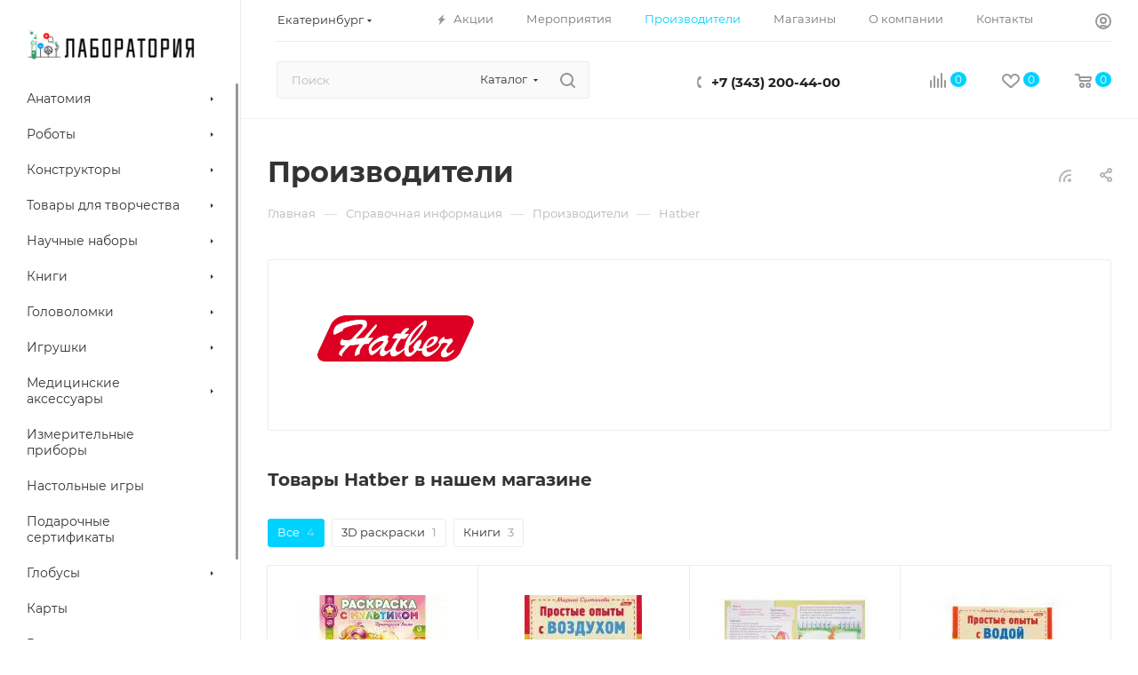

--- FILE ---
content_type: text/html; charset=UTF-8
request_url: https://naukavsem.ru/info/brands/hatber/
body_size: 47085
content:
<!DOCTYPE html>
<html xmlns="http://www.w3.org/1999/xhtml" xml:lang="ru" lang="ru"  >
<head>
	<title>Hatber - официальная продукция в интернет-магазине Лаборатория в Екатеринбурге</title>
	<meta name="viewport" content="initial-scale=1.0, width=device-width, maximum-scale=1" />
	<meta name="HandheldFriendly" content="true" />
	<meta name="yes" content="yes" />
	<meta name="apple-mobile-web-app-status-bar-style" content="black" />
	<meta name="SKYPE_TOOLBAR" content="SKYPE_TOOLBAR_PARSER_COMPATIBLE" />
	<meta http-equiv="Content-Type" content="text/html; charset=UTF-8" />
<meta name="keywords" content="Hatber, официальная продукция, интернет-магазин, Лаборатория, Екатеринбург" />
<meta name="description" content="Большой выбор товаров торговой марки Hatber в Екатеринбурге в интернет-магазине Лаборатория." />
<script data-skip-moving="true">(function(w, d, n) {var cl = "bx-core";var ht = d.documentElement;var htc = ht ? ht.className : undefined;if (htc === undefined || htc.indexOf(cl) !== -1){return;}var ua = n.userAgent;if (/(iPad;)|(iPhone;)/i.test(ua)){cl += " bx-ios";}else if (/Windows/i.test(ua)){cl += ' bx-win';}else if (/Macintosh/i.test(ua)){cl += " bx-mac";}else if (/Linux/i.test(ua) && !/Android/i.test(ua)){cl += " bx-linux";}else if (/Android/i.test(ua)){cl += " bx-android";}cl += (/(ipad|iphone|android|mobile|touch)/i.test(ua) ? " bx-touch" : " bx-no-touch");cl += w.devicePixelRatio && w.devicePixelRatio >= 2? " bx-retina": " bx-no-retina";if (/AppleWebKit/.test(ua)){cl += " bx-chrome";}else if (/Opera/.test(ua)){cl += " bx-opera";}else if (/Firefox/.test(ua)){cl += " bx-firefox";}ht.className = htc ? htc + " " + cl : cl;})(window, document, navigator);</script>

<link href="/bitrix/css/aspro.max/notice.min.css?16887238632876"  rel="stylesheet" />
<link href="/bitrix/cache/css/ke/aspro_max/page_2fa52044c8af4ea46a785fcd3267b668/page_2fa52044c8af4ea46a785fcd3267b668_v1.css?1768300330105867"  rel="stylesheet" />
<link href="/bitrix/cache/css/ke/aspro_max/template_889a02c3525f0c52aafd0caa80fadfb4/template_889a02c3525f0c52aafd0caa80fadfb4_v1.css?17686258271097134"  data-template-style="true" rel="stylesheet" />


<script type="extension/settings" data-extension="currency.currency-core">{"region":"ru"}</script>


<meta name="delight_webpconverter_attr" content="data-src|data-bg|src">
<link href="/bitrix/templates/aspro_max/css/critical.min.css?168873079724" data-skip-moving="true" rel="stylesheet">
<meta name="theme-color" content="#00d2ff">
<style>:root{--theme-base-color: #00d2ff;--theme-base-opacity-color: #00d2ff1a;--theme-base-color-hue:191;--theme-base-color-saturation:100%;--theme-base-color-lightness:50%;}</style>
<style>html {--theme-page-width: 1348px;--theme-page-width-padding: 30px}</style>
<link href="/bitrix/templates/aspro_max/css/print.min.css?168873079721755" data-template-style="true" rel="stylesheet" media="print">
                                        <script data-skip-moving="true" src="/bitrix/js/main/jquery/jquery-3.6.0.min.js"></script>
                    <script data-skip-moving="true" src="/bitrix/templates/aspro_max/js/speed.min.js?=1743008603"></script>
<link rel="apple-touch-icon" sizes="180x180" href="/upload/CMax/434/8els8iswnb4l6qobbnt65j41ufonmn7d/wc.png" />
<link rel="alternate" type="application/rss+xml" title="rss" href="/info/brands/rss/" />
<meta property="og:description" content="Большой выбор товаров торговой марки Hatber в Екатеринбурге в интернет-магазине Лаборатория." />
<meta property="og:image" content="https://naukavsem.ru/upload/iblock/8a8/8a86f3f9b486d52fe9e78c0ee835f4d3.png" />
<link rel="image_src" href="https://naukavsem.ru/upload/iblock/8a8/8a86f3f9b486d52fe9e78c0ee835f4d3.png"  />
<meta property="og:title" content="Hatber - официальная продукция в интернет-магазине Лаборатория в Екатеринбурге" />
<meta property="og:type" content="website" />
<meta property="og:url" content="https://naukavsem.ru/info/brands/hatber/" />
		<style>html {--theme-items-gap:32px;--fixed-header:80px;}</style>	</head>
<body class=" site_ke  sticky_menu fill_bg_n catalog-delayed-btn-Y theme-default" id="main" data-site="/">
		
	<div id="panel"></div>
	
				<!--'start_frame_cache_basketitems-component-block'-->												<div id="ajax_basket"></div>
					<!--'end_frame_cache_basketitems-component-block'-->								<div class="cd-modal-bg"></div>
		<script data-skip-moving="true">var solutionName = 'arMaxOptions';</script>
		<script src="/bitrix/templates/aspro_max/js/setTheme.php?site_id=ke&site_dir=/" data-skip-moving="true"></script>
				<div class="wrapper1  header_bgcolored long_header2 wides_menu smalls big_header sticky_menu with_left_block  basket_normal basket_fill_WHITE side_LEFT block_side_NORMAL catalog_icons_N banner_auto with_fast_view mheader-v1 header-v28 header-font-lower_N regions_Y title_position_LEFT footer-v3 front-vindex1 mfixed_Y mfixed_view_always title-v3 lazy_N with_phones compact-catalog dark-hover-overlay normal-catalog-img landing-normal big-banners-mobile-slider bottom-icons-panel-N compact-breadcrumbs-N catalog-delayed-btn-Y  ">

<div class="mega_fixed_menu scrollblock">
	<div class="maxwidth-theme">
		<svg class="svg svg-close" width="14" height="14" viewBox="0 0 14 14">
		  <path data-name="Rounded Rectangle 568 copy 16" d="M1009.4,953l5.32,5.315a0.987,0.987,0,0,1,0,1.4,1,1,0,0,1-1.41,0L1008,954.4l-5.32,5.315a0.991,0.991,0,0,1-1.4-1.4L1006.6,953l-5.32-5.315a0.991,0.991,0,0,1,1.4-1.4l5.32,5.315,5.31-5.315a1,1,0,0,1,1.41,0,0.987,0.987,0,0,1,0,1.4Z" transform="translate(-1001 -946)"></path>
		</svg>
		<i class="svg svg-close mask arrow"></i>
		<div class="row">
			<div class="col-md-9">
				<div class="left_menu_block">
					<div class="logo_block flexbox flexbox--row align-items-normal">
						<div class="logo colored">
							<a href="/"><img src="/upload/delight.webpconverter/upload/CMax/2fe/nr5cc2xrq7kkdlh6k6glkvve38lesjy4/logo.png.webp?16904046342362" data-webp-src="/upload/CMax/2fe/nr5cc2xrq7kkdlh6k6glkvve38lesjy4/logo.png" alt="Лаборатория" title="Лаборатория" data-src="" /></a>						</div>
						<div class="top-description addr">
							Интернет-магазин 
представительского класса						</div>
					</div>
					<div class="search_block">
						<div class="search_wrap">
							<div class="search-block">
									<div class="search-wrapper">
		<div id="title-search_mega_menu">
			<form action="/catalog/" class="search search--hastype">
				<div class="search-input-div">
					<input class="search-input" id="title-search-input_mega_menu" type="text" name="q" value="" placeholder="Поиск" size="20" maxlength="50" autocomplete="off" />
				</div>
				<div class="search-button-div">
					<button class="btn btn-search" type="submit" name="s" value="Найти"><i class="svg search2  inline " aria-hidden="true"><svg width="17" height="17" ><use xlink:href="/bitrix/templates/aspro_max/images/svg/header_icons_srite.svg#search"></use></svg></i></button>
											<div class="dropdown-select searchtype">
							<input type="hidden" name="type" value="catalog" />
							<div class="dropdown-select__title darken font_xs">
								<span>Каталог</span>
								<i class="svg  svg-inline-search-down" aria-hidden="true" ><svg xmlns="http://www.w3.org/2000/svg" width="5" height="3" viewBox="0 0 5 3"><path class="cls-1" d="M250,80h5l-2.5,3Z" transform="translate(-250 -80)"/></svg></i>							</div>
							<div class="dropdown-select__list dropdown-menu-wrapper" role="menu">
								<!--noindex-->
								<div class="dropdown-menu-inner rounded3">
									<div class="dropdown-select__list-item font_xs">
										<span class="dropdown-select__list-link darken" data-type="all">
											<span>По всему сайту</span>
										</span>
									</div>
									<div class="dropdown-select__list-item font_xs">
										<span class="dropdown-select__list-link dropdown-select__list-link--current" data-type="catalog">
											<span>По каталогу</span>
										</span>
									</div>
								</div>
								<!--/noindex-->
							</div>
						</div>
					<span class="close-block inline-search-hide"><span class="svg svg-close close-icons"></span></span>
				</div>
			</form>
		</div>
	</div>
							</div>
						</div>
					</div>
										<!-- noindex -->

	<div class="burger_menu_wrapper">
		
			<div class="top_link_wrapper">
				<div class="menu-item dropdown catalog wide_menu   ">
					<div class="wrap">
						<a class="dropdown-toggle" href="/catalog/">
							<div class="link-title color-theme-hover">
																	<i class="svg inline  svg-inline-icon_catalog" aria-hidden="true" ><svg xmlns="http://www.w3.org/2000/svg" width="10" height="10" viewBox="0 0 10 10"><path  data-name="Rounded Rectangle 969 copy 7" class="cls-1" d="M644,76a1,1,0,1,1-1,1A1,1,0,0,1,644,76Zm4,0a1,1,0,1,1-1,1A1,1,0,0,1,648,76Zm4,0a1,1,0,1,1-1,1A1,1,0,0,1,652,76Zm-8,4a1,1,0,1,1-1,1A1,1,0,0,1,644,80Zm4,0a1,1,0,1,1-1,1A1,1,0,0,1,648,80Zm4,0a1,1,0,1,1-1,1A1,1,0,0,1,652,80Zm-8,4a1,1,0,1,1-1,1A1,1,0,0,1,644,84Zm4,0a1,1,0,1,1-1,1A1,1,0,0,1,648,84Zm4,0a1,1,0,1,1-1,1A1,1,0,0,1,652,84Z" transform="translate(-643 -76)"/></svg></i>																Каталог							</div>
						</a>
													<span class="tail"></span>
							<div class="burger-dropdown-menu row">
								<div class="menu-wrapper" >
									
																														<div class="col-md-4 dropdown-submenu  has_img">
																						<a href="/catalog/anatomiya/" class="color-theme-hover" title="Анатомия">
												<span class="name option-font-bold">Анатомия</span>
											</a>
																								<div class="burger-dropdown-menu toggle_menu">
																																									<div class="menu-item   ">
															<a href="/catalog/anatomiya/anatomiya_zhivotnykh/" title="Анатомия животных">
																<span class="name color-theme-hover">Анатомия животных</span>
															</a>
																													</div>
																																									<div class="menu-item   ">
															<a href="/catalog/anatomiya/anatomiya_dinozavrov/" title="Анатомия динозавров">
																<span class="name color-theme-hover">Анатомия динозавров</span>
															</a>
																													</div>
																																									<div class="menu-item   ">
															<a href="/catalog/anatomiya/modeli_dinozavrov/" title="Модели динозавров">
																<span class="name color-theme-hover">Модели динозавров</span>
															</a>
																													</div>
																																									<div class="menu-item   ">
															<a href="/catalog/anatomiya/anatomiya_cheloveka/" title="Анатомия человека">
																<span class="name color-theme-hover">Анатомия человека</span>
															</a>
																													</div>
																									</div>
																					</div>
									
																														<div class="col-md-4 dropdown-submenu  has_img">
																						<a href="/catalog/roboty/" class="color-theme-hover" title="Роботы">
												<span class="name option-font-bold">Роботы</span>
											</a>
																								<div class="burger-dropdown-menu toggle_menu">
																																									<div class="menu-item   ">
															<a href="/catalog/roboty/roboty_konstruktory/" title="Роботы - конструкторы">
																<span class="name color-theme-hover">Роботы - конструкторы</span>
															</a>
																													</div>
																																									<div class="menu-item   ">
															<a href="/catalog/roboty/roboty_na_upravlenii/" title="Роботы на управлении">
																<span class="name color-theme-hover">Роботы на управлении</span>
															</a>
																													</div>
																									</div>
																					</div>
									
																														<div class="col-md-4 dropdown-submenu  has_img">
																						<a href="/catalog/konstruktory/" class="color-theme-hover" title="Конструкторы">
												<span class="name option-font-bold">Конструкторы</span>
											</a>
																								<div class="burger-dropdown-menu toggle_menu">
																																									<div class="menu-item   ">
															<a href="/catalog/konstruktory/plastmassovye_konstruktory/" title="Пластмассовые конструкторы">
																<span class="name color-theme-hover">Пластмассовые конструкторы</span>
															</a>
																													</div>
																																									<div class="menu-item   ">
															<a href="/catalog/konstruktory/derevyannye_konstruktory/" title="Деревянные конструкторы">
																<span class="name color-theme-hover">Деревянные конструкторы</span>
															</a>
																													</div>
																																									<div class="menu-item  dropdown-submenu ">
															<a href="/catalog/konstruktory/metallicheskie_konstruktory/" title="Металлические конструкторы">
																<span class="name color-theme-hover">Металлические конструкторы</span>
															</a>
																															<div class="burger-dropdown-menu with_padding">
																																			<div class="menu-item ">
																			<a href="/catalog/konstruktory/metallicheskie_konstruktory/sovetskie/" title="Советские">
																				<span class="name color-theme-hover">Советские</span>
																			</a>
																		</div>
																																	</div>
																													</div>
																																									<div class="menu-item   ">
															<a href="/catalog/konstruktory/keramicheskie_konstruktory/" title="Керамические конструкторы">
																<span class="name color-theme-hover">Керамические конструкторы</span>
															</a>
																													</div>
																																									<div class="menu-item   ">
															<a href="/catalog/konstruktory/magnitnye_konstruktory/" title="Магнитные конструкторы">
																<span class="name color-theme-hover">Магнитные конструкторы</span>
															</a>
																													</div>
																																									<div class="menu-item  dropdown-submenu ">
															<a href="/catalog/konstruktory/elektronnye_konstruktory/" title="Электронные конструкторы">
																<span class="name color-theme-hover">Электронные конструкторы</span>
															</a>
																															<div class="burger-dropdown-menu with_padding">
																																			<div class="menu-item ">
																			<a href="/catalog/konstruktory/elektronnye_konstruktory/radioupravlyaemye/" title="Радиоуправляемые">
																				<span class="name color-theme-hover">Радиоуправляемые</span>
																			</a>
																		</div>
																																			<div class="menu-item ">
																			<a href="/catalog/konstruktory/elektronnye_konstruktory/programmiruemye/" title="Программируемые">
																				<span class="name color-theme-hover">Программируемые</span>
																			</a>
																		</div>
																																	</div>
																													</div>
																																									<div class="menu-item   ">
															<a href="/catalog/konstruktory/konstruktory_na_solnechnoy_bataree/" title="Конструкторы на солнечной батарее">
																<span class="name color-theme-hover">Конструкторы на солнечной батарее</span>
															</a>
																													</div>
																																									<div class="menu-item   ">
															<a href="/catalog/konstruktory/solevye_konstruktory/" title="Солевые конструкторы">
																<span class="name color-theme-hover">Солевые конструкторы</span>
															</a>
																													</div>
																																									<div class="menu-item  dropdown-submenu ">
															<a href="/catalog/konstruktory/mekhanicheskie_konstruktory/" title="Механические конструкторы">
																<span class="name color-theme-hover">Механические конструкторы</span>
															</a>
																															<div class="burger-dropdown-menu with_padding">
																																			<div class="menu-item ">
																			<a href="/catalog/konstruktory/mekhanicheskie_konstruktory/derevyannye-mehanicheskie/" title="Деревянные">
																				<span class="name color-theme-hover">Деревянные</span>
																			</a>
																		</div>
																																			<div class="menu-item ">
																			<a href="/catalog/konstruktory/mekhanicheskie_konstruktory/elektromekhanicheskie/" title="Электромеханические">
																				<span class="name color-theme-hover">Электромеханические</span>
																			</a>
																		</div>
																																			<div class="menu-item ">
																			<a href="/catalog/konstruktory/mekhanicheskie_konstruktory/metallicheskie-mehanicheskie/" title="Металлические">
																				<span class="name color-theme-hover">Металлические</span>
																			</a>
																		</div>
																																	</div>
																													</div>
																																									<div class="menu-item  dropdown-submenu ">
															<a href="/catalog/konstruktory/3d_konstruktory/" title="3D конструкторы">
																<span class="name color-theme-hover">3D конструкторы</span>
															</a>
																															<div class="burger-dropdown-menu with_padding">
																																			<div class="menu-item ">
																			<a href="/catalog/konstruktory/3d_konstruktory/derevyannye/" title="Деревянные">
																				<span class="name color-theme-hover">Деревянные</span>
																			</a>
																		</div>
																																			<div class="menu-item ">
																			<a href="/catalog/konstruktory/3d_konstruktory/magnitnye/" title="Магнитные">
																				<span class="name color-theme-hover">Магнитные</span>
																			</a>
																		</div>
																																			<div class="menu-item ">
																			<a href="/catalog/konstruktory/3d_konstruktory/metallicheskie/" title="Металлические">
																				<span class="name color-theme-hover">Металлические</span>
																			</a>
																		</div>
																																	</div>
																													</div>
																																									<div class="menu-item collapsed  ">
															<a href="/catalog/konstruktory/razvivayushchie_konstruktory/" title="Развивающие конструкторы">
																<span class="name color-theme-hover">Развивающие конструкторы</span>
															</a>
																													</div>
																																									<div class="menu-item collapsed  ">
															<a href="/catalog/konstruktory/myagkie_konstruktory/" title="Мягкие конструкторы">
																<span class="name color-theme-hover">Мягкие конструкторы</span>
															</a>
																													</div>
																																									<div class="menu-item collapsed  ">
															<a href="/catalog/konstruktory/interaktivnye_konstruktory/" title="Интерактивные конструкторы">
																<span class="name color-theme-hover">Интерактивные конструкторы</span>
															</a>
																													</div>
																																									<div class="menu-item collapsed  ">
															<a href="/catalog/konstruktory/nauchnye_konstruktory/" title="Научные конструкторы">
																<span class="name color-theme-hover">Научные конструкторы</span>
															</a>
																													</div>
																									</div>
																					</div>
									
																														<div class="col-md-4 dropdown-submenu  has_img">
																						<a href="/catalog/tovary_dlya_tvorchestva/" class="color-theme-hover" title="Товары для творчества">
												<span class="name option-font-bold">Товары для творчества</span>
											</a>
																								<div class="burger-dropdown-menu toggle_menu">
																																									<div class="menu-item   ">
															<a href="/catalog/tovary_dlya_tvorchestva/3d_ruchki/" title="3D ручки">
																<span class="name color-theme-hover">3D ручки</span>
															</a>
																													</div>
																																									<div class="menu-item   ">
															<a href="/catalog/tovary_dlya_tvorchestva/3d_raskraski/" title="3D раскраски">
																<span class="name color-theme-hover">3D раскраски</span>
															</a>
																													</div>
																																									<div class="menu-item   ">
															<a href="/catalog/tovary_dlya_tvorchestva/planshety_dlya_risovaniya_svetom/" title="Планшеты для рисования светом">
																<span class="name color-theme-hover">Планшеты для рисования светом</span>
															</a>
																													</div>
																																									<div class="menu-item   ">
															<a href="/catalog/tovary_dlya_tvorchestva/shite/" title="Шитье">
																<span class="name color-theme-hover">Шитье</span>
															</a>
																													</div>
																																									<div class="menu-item   ">
															<a href="/catalog/tovary_dlya_tvorchestva/vyazanie/" title="Вязание">
																<span class="name color-theme-hover">Вязание</span>
															</a>
																													</div>
																																									<div class="menu-item   ">
															<a href="/catalog/tovary_dlya_tvorchestva/kosmetika_i_parfyumeriya/" title="Косметика и парфюмерия">
																<span class="name color-theme-hover">Косметика и парфюмерия</span>
															</a>
																													</div>
																																									<div class="menu-item   ">
															<a href="/catalog/tovary_dlya_tvorchestva/nabory_dlya_vyzhiganiya/" title="Наборы для выжигания">
																<span class="name color-theme-hover">Наборы для выжигания</span>
															</a>
																													</div>
																																									<div class="menu-item   ">
															<a href="/catalog/tovary_dlya_tvorchestva/nabory_dlya_risovaniya/" title="Наборы для рисования">
																<span class="name color-theme-hover">Наборы для рисования</span>
															</a>
																													</div>
																																									<div class="menu-item   ">
															<a href="/catalog/tovary_dlya_tvorchestva/dekor/" title="Декор">
																<span class="name color-theme-hover">Декор</span>
															</a>
																													</div>
																																									<div class="menu-item   ">
															<a href="/catalog/tovary_dlya_tvorchestva/lepka/" title="Лепка">
																<span class="name color-theme-hover">Лепка</span>
															</a>
																													</div>
																																									<div class="menu-item collapsed  ">
															<a href="/catalog/tovary_dlya_tvorchestva/fokusy/" title="Фокусы">
																<span class="name color-theme-hover">Фокусы</span>
															</a>
																													</div>
																																									<div class="menu-item collapsed  ">
															<a href="/catalog/tovary_dlya_tvorchestva/rumboksy/" title="Румбоксы">
																<span class="name color-theme-hover">Румбоксы</span>
															</a>
																													</div>
																																									<div class="menu-item collapsed dropdown-submenu ">
															<a href="/catalog/tovary_dlya_tvorchestva/modelirovanie/" title="Моделирование">
																<span class="name color-theme-hover">Моделирование</span>
															</a>
																															<div class="burger-dropdown-menu with_padding">
																																			<div class="menu-item ">
																			<a href="/catalog/tovary_dlya_tvorchestva/modelirovanie/samolety/" title="Самолеты">
																				<span class="name color-theme-hover">Самолеты</span>
																			</a>
																		</div>
																																	</div>
																													</div>
																									</div>
																					</div>
									
																														<div class="col-md-4 dropdown-submenu  has_img">
																						<a href="/catalog/nauchnye_nabory/" class="color-theme-hover" title="Научные наборы">
												<span class="name option-font-bold">Научные наборы</span>
											</a>
																								<div class="burger-dropdown-menu toggle_menu">
																																									<div class="menu-item   ">
															<a href="/catalog/nauchnye_nabory/nabory_po_khimii/" title="Наборы по химии">
																<span class="name color-theme-hover">Наборы по химии</span>
															</a>
																													</div>
																																									<div class="menu-item   ">
															<a href="/catalog/nauchnye_nabory/nabory_po_fizike/" title="Наборы по физике">
																<span class="name color-theme-hover">Наборы по физике</span>
															</a>
																													</div>
																																									<div class="menu-item   ">
															<a href="/catalog/nauchnye_nabory/nabory_po_biologii/" title="Наборы по биологии">
																<span class="name color-theme-hover">Наборы по биологии</span>
															</a>
																													</div>
																									</div>
																					</div>
									
																														<div class="col-md-4 dropdown-submenu  has_img">
																						<a href="/catalog/knigi/" class="color-theme-hover" title="Книги">
												<span class="name option-font-bold">Книги</span>
											</a>
																								<div class="burger-dropdown-menu toggle_menu">
																																									<div class="menu-item   ">
															<a href="/catalog/knigi/interaktivnye_knigi/" title="Интерактивные книги">
																<span class="name color-theme-hover">Интерактивные книги</span>
															</a>
																													</div>
																									</div>
																					</div>
									
																														<div class="col-md-4 dropdown-submenu  has_img">
																						<a href="/catalog/golovolomki/" class="color-theme-hover" title="Головоломки">
												<span class="name option-font-bold">Головоломки</span>
											</a>
																								<div class="burger-dropdown-menu toggle_menu">
																																									<div class="menu-item   ">
															<a href="/catalog/golovolomki/metallicheskie_golovolomki/" title="Металлические головоломки">
																<span class="name color-theme-hover">Металлические головоломки</span>
															</a>
																													</div>
																																									<div class="menu-item   ">
															<a href="/catalog/golovolomki/derevyannye_golovolomki/" title="Деревянные головоломки">
																<span class="name color-theme-hover">Деревянные головоломки</span>
															</a>
																													</div>
																																									<div class="menu-item   ">
															<a href="/catalog/golovolomki/plastmassovye_golovolomki/" title="Пластмассовые головоломки">
																<span class="name color-theme-hover">Пластмассовые головоломки</span>
															</a>
																													</div>
																																									<div class="menu-item   ">
															<a href="/catalog/golovolomki/kubiki_rubika/" title="Кубики Рубика">
																<span class="name color-theme-hover">Кубики Рубика</span>
															</a>
																													</div>
																																									<div class="menu-item   ">
															<a href="/catalog/golovolomki/nabory_golovolomok/" title="Наборы головоломок">
																<span class="name color-theme-hover">Наборы головоломок</span>
															</a>
																													</div>
																																									<div class="menu-item   ">
															<a href="/catalog/golovolomki/labirinty/" title="Лабиринты">
																<span class="name color-theme-hover">Лабиринты</span>
															</a>
																													</div>
																									</div>
																					</div>
									
																														<div class="col-md-4 dropdown-submenu  has_img">
																						<a href="/catalog/igrushki/" class="color-theme-hover" title="Игрушки">
												<span class="name option-font-bold">Игрушки</span>
											</a>
																								<div class="burger-dropdown-menu toggle_menu">
																																									<div class="menu-item   ">
															<a href="/catalog/igrushki/zhvachka_dlya_ruk/" title="Жвачка для рук">
																<span class="name color-theme-hover">Жвачка для рук</span>
															</a>
																													</div>
																																									<div class="menu-item   ">
															<a href="/catalog/igrushki/igrushki_na_upravlenii/" title="Игрушки на управлении">
																<span class="name color-theme-hover">Игрушки на управлении</span>
															</a>
																													</div>
																																									<div class="menu-item   ">
															<a href="/catalog/igrushki/kineticheskiy_pesok/" title="Кинетический песок">
																<span class="name color-theme-hover">Кинетический песок</span>
															</a>
																													</div>
																																									<div class="menu-item  dropdown-submenu ">
															<a href="/catalog/igrushki/pazl/" title="Пазл">
																<span class="name color-theme-hover">Пазл</span>
															</a>
																															<div class="burger-dropdown-menu with_padding">
																																			<div class="menu-item ">
																			<a href="/catalog/igrushki/pazl/4d_pazly_gorodov/" title="4D пазлы городов">
																				<span class="name color-theme-hover">4D пазлы городов</span>
																			</a>
																		</div>
																																	</div>
																													</div>
																																									<div class="menu-item   ">
															<a href="/catalog/igrushki/spinnery/" title="Спиннеры">
																<span class="name color-theme-hover">Спиннеры</span>
															</a>
																													</div>
																																									<div class="menu-item  dropdown-submenu ">
															<a href="/catalog/igrushki/myagkie_igrushki/" title="Мягкие игрушки">
																<span class="name color-theme-hover">Мягкие игрушки</span>
															</a>
																															<div class="burger-dropdown-menu with_padding">
																																			<div class="menu-item ">
																			<a href="/catalog/igrushki/myagkie_igrushki/modeli_virusov/" title="Модели вирусов">
																				<span class="name color-theme-hover">Модели вирусов</span>
																			</a>
																		</div>
																																	</div>
																													</div>
																																									<div class="menu-item   ">
															<a href="/catalog/igrushki/razvivayushchie_igrushki/" title="Развивающие игрушки">
																<span class="name color-theme-hover">Развивающие игрушки</span>
															</a>
																													</div>
																																									<div class="menu-item   ">
															<a href="/catalog/igrushki/dlya_samykh_malenkikh/" title="Для самых маленьких">
																<span class="name color-theme-hover">Для самых маленьких</span>
															</a>
																													</div>
																																									<div class="menu-item   ">
															<a href="/catalog/igrushki/aktivnye_igry/" title="Активные игры">
																<span class="name color-theme-hover">Активные игры</span>
															</a>
																													</div>
																									</div>
																					</div>
									
																														<div class="col-md-4 dropdown-submenu  has_img">
																						<a href="/catalog/meditsinskie_aksessuary/" class="color-theme-hover" title="Медицинские аксессуары">
												<span class="name option-font-bold">Медицинские аксессуары</span>
											</a>
																								<div class="burger-dropdown-menu toggle_menu">
																																									<div class="menu-item   ">
															<a href="/catalog/meditsinskie_aksessuary/probirki/" title="Пробирки">
																<span class="name color-theme-hover">Пробирки</span>
															</a>
																													</div>
																																									<div class="menu-item   ">
															<a href="/catalog/meditsinskie_aksessuary/filtry/" title="Фильтры">
																<span class="name color-theme-hover">Фильтры</span>
															</a>
																													</div>
																																									<div class="menu-item   ">
															<a href="/catalog/meditsinskie_aksessuary/chasy_pesochnye/" title="Часы песочные">
																<span class="name color-theme-hover">Часы песочные</span>
															</a>
																													</div>
																																									<div class="menu-item   ">
															<a href="/catalog/meditsinskie_aksessuary/stakany/" title="Стаканы">
																<span class="name color-theme-hover">Стаканы</span>
															</a>
																													</div>
																																									<div class="menu-item   ">
															<a href="/catalog/meditsinskie_aksessuary/kolby/" title="Колбы">
																<span class="name color-theme-hover">Колбы</span>
															</a>
																													</div>
																																									<div class="menu-item   ">
															<a href="/catalog/meditsinskie_aksessuary/chashki_petri/" title="Чашки Петри">
																<span class="name color-theme-hover">Чашки Петри</span>
															</a>
																													</div>
																																									<div class="menu-item   ">
															<a href="/catalog/meditsinskie_aksessuary/sklyanki/" title="Склянки">
																<span class="name color-theme-hover">Склянки</span>
															</a>
																													</div>
																																									<div class="menu-item   ">
															<a href="/catalog/meditsinskie_aksessuary/tsilindry/" title="Цилиндры">
																<span class="name color-theme-hover">Цилиндры</span>
															</a>
																													</div>
																																									<div class="menu-item   ">
															<a href="/catalog/meditsinskie_aksessuary/menzurki/" title="Мензурки">
																<span class="name color-theme-hover">Мензурки</span>
															</a>
																													</div>
																																									<div class="menu-item   ">
															<a href="/catalog/meditsinskie_aksessuary/spirtovki/" title="Спиртовки">
																<span class="name color-theme-hover">Спиртовки</span>
															</a>
																													</div>
																																									<div class="menu-item collapsed  ">
															<a href="/catalog/meditsinskie_aksessuary/voronki/" title="Воронки">
																<span class="name color-theme-hover">Воронки</span>
															</a>
																													</div>
																																									<div class="menu-item collapsed  ">
															<a href="/catalog/meditsinskie_aksessuary/banki/" title="Банки">
																<span class="name color-theme-hover">Банки</span>
															</a>
																													</div>
																																									<div class="menu-item collapsed  ">
															<a href="/catalog/meditsinskie_aksessuary/stekla_dlya_mikropreparatov/" title="Стекла для микропрепаратов">
																<span class="name color-theme-hover">Стекла для микропрепаратов</span>
															</a>
																													</div>
																																									<div class="menu-item collapsed  ">
															<a href="/catalog/meditsinskie_aksessuary/konteynery/" title="Контейнеры">
																<span class="name color-theme-hover">Контейнеры</span>
															</a>
																													</div>
																																									<div class="menu-item collapsed  ">
															<a href="/catalog/meditsinskie_aksessuary/stupki/" title="Ступки">
																<span class="name color-theme-hover">Ступки</span>
															</a>
																													</div>
																																									<div class="menu-item collapsed  ">
															<a href="/catalog/meditsinskie_aksessuary/shtativy/" title="Штативы">
																<span class="name color-theme-hover">Штативы</span>
															</a>
																													</div>
																																									<div class="menu-item collapsed  ">
															<a href="/catalog/meditsinskie_aksessuary/pintsety/" title="Пинцеты">
																<span class="name color-theme-hover">Пинцеты</span>
															</a>
																													</div>
																																									<div class="menu-item collapsed  ">
															<a href="/catalog/meditsinskie_aksessuary/pipetki/" title="Пипетки">
																<span class="name color-theme-hover">Пипетки</span>
															</a>
																													</div>
																																									<div class="menu-item collapsed  ">
															<a href="/catalog/meditsinskie_aksessuary/chashi/" title="Чаши">
																<span class="name color-theme-hover">Чаши</span>
															</a>
																													</div>
																																									<div class="menu-item collapsed  ">
															<a href="/catalog/meditsinskie_aksessuary/sprintsovki/" title="Спринцовки">
																<span class="name color-theme-hover">Спринцовки</span>
															</a>
																													</div>
																									</div>
																					</div>
									
																														<div class="col-md-4   has_img">
																						<a href="/catalog/izmeritelnye_pribory/" class="color-theme-hover" title="Измерительные приборы">
												<span class="name option-font-bold">Измерительные приборы</span>
											</a>
																					</div>
									
																														<div class="col-md-4   has_img">
																						<a href="/catalog/nastolnye_igry/" class="color-theme-hover" title="Настольные игры">
												<span class="name option-font-bold">Настольные игры</span>
											</a>
																					</div>
									
																														<div class="col-md-4   has_img">
																						<a href="/catalog/podarochnye_sertifikaty/" class="color-theme-hover" title="Подарочные сертификаты">
												<span class="name option-font-bold">Подарочные сертификаты</span>
											</a>
																					</div>
									
																														<div class="col-md-4 dropdown-submenu  has_img">
																						<a href="/catalog/globusy/" class="color-theme-hover" title="Глобусы">
												<span class="name option-font-bold">Глобусы</span>
											</a>
																								<div class="burger-dropdown-menu toggle_menu">
																																									<div class="menu-item   ">
															<a href="/catalog/globusy/interaktivnye_globusy/" title="Интерактивные глобусы">
																<span class="name color-theme-hover">Интерактивные глобусы</span>
															</a>
																													</div>
																									</div>
																					</div>
									
																														<div class="col-md-4   has_img">
																						<a href="/catalog/karty/" class="color-theme-hover" title="Карты">
												<span class="name option-font-bold">Карты</span>
											</a>
																					</div>
									
																														<div class="col-md-4   has_img">
																						<a href="/catalog/raznoe/" class="color-theme-hover" title="Разное">
												<span class="name option-font-bold">Разное</span>
											</a>
																					</div>
									
																														<div class="col-md-4 dropdown-submenu  has_img">
																						<a href="/catalog/optika/" class="color-theme-hover" title="Оптика">
												<span class="name option-font-bold">Оптика</span>
											</a>
																								<div class="burger-dropdown-menu toggle_menu">
																																									<div class="menu-item   ">
															<a href="/catalog/optika/monokulyary/" title="Монокуляры">
																<span class="name color-theme-hover">Монокуляры</span>
															</a>
																													</div>
																																									<div class="menu-item   ">
															<a href="/catalog/optika/teleskopy/" title="Телескопы">
																<span class="name color-theme-hover">Телескопы</span>
															</a>
																													</div>
																																									<div class="menu-item   ">
															<a href="/catalog/optika/mikroskopy/" title="Микроскопы">
																<span class="name color-theme-hover">Микроскопы</span>
															</a>
																													</div>
																									</div>
																					</div>
									
																														<div class="col-md-4   has_img">
																						<a href="/catalog/rasprodazha/" class="color-theme-hover" title="Распродажа">
												<span class="name option-font-bold">Распродажа</span>
											</a>
																					</div>
																	</div>
							</div>
											</div>
				</div>
			</div>
					
		<div class="bottom_links_wrapper row">
								<div class="menu-item col-md-4 unvisible    ">
					<div class="wrap">
						<a class="" href="/sale/">
							<div class="link-title color-theme-hover">
																	<i class="svg inline  svg-inline-icon_discount" aria-hidden="true" ><svg xmlns="http://www.w3.org/2000/svg" width="9" height="12" viewBox="0 0 9 12"><path  data-name="Shape 943 copy 12" class="cls-1" d="M710,75l-7,7h3l-1,5,7-7h-3Z" transform="translate(-703 -75)"/></svg></i>																Акции							</div>
						</a>
											</div>
				</div>
								<div class="menu-item col-md-4 unvisible    ">
					<div class="wrap">
						<a class="" href="/company/events/">
							<div class="link-title color-theme-hover">
																Мероприятия							</div>
						</a>
											</div>
				</div>
								<div class="menu-item col-md-4 unvisible    active">
					<div class="wrap">
						<a class="" href="/info/brands/">
							<div class="link-title color-theme-hover">
																Производители							</div>
						</a>
											</div>
				</div>
								<div class="menu-item col-md-4 unvisible    ">
					<div class="wrap">
						<a class="" href="/contacts/stores/">
							<div class="link-title color-theme-hover">
																Магазины							</div>
						</a>
											</div>
				</div>
								<div class="menu-item col-md-4 unvisible dropdown   ">
					<div class="wrap">
						<a class="dropdown-toggle" href="/company/">
							<div class="link-title color-theme-hover">
																О компании							</div>
						</a>
													<span class="tail"></span>
							<div class="burger-dropdown-menu">
								<div class="menu-wrapper" >
									
																														<div class="  ">
																						<a href="/company/index.php" class="color-theme-hover" title="О компании">
												<span class="name option-font-bold">О компании</span>
											</a>
																					</div>
									
																														<div class="  ">
																						<a href="/company/news/" class="color-theme-hover" title="Новости">
												<span class="name option-font-bold">Новости</span>
											</a>
																					</div>
									
																														<div class="  ">
																						<a href="/contacts/stores/" class="color-theme-hover" title="Магазины">
												<span class="name option-font-bold">Магазины</span>
											</a>
																					</div>
									
																														<div class="  ">
																						<a href="/company/events/" class="color-theme-hover" title="Мероприятия">
												<span class="name option-font-bold">Мероприятия</span>
											</a>
																					</div>
																	</div>
							</div>
											</div>
				</div>
								<div class="menu-item col-md-4 unvisible    ">
					<div class="wrap">
						<a class="" href="/contacts/">
							<div class="link-title color-theme-hover">
																Контакты							</div>
						</a>
											</div>
				</div>
					</div>

	</div>
					<!-- /noindex -->
														</div>
			</div>
			<div class="col-md-3">
				<div class="right_menu_block">
					<div class="contact_wrap">
						<div class="info">
							<div class="phone blocks">
								<div class="">
									<!--'start_frame_cache_header-allphones-block1'-->                                <!-- noindex -->
            <div class="phone with_dropdown white sm">
                                    <div class="wrap">
                        <div>
                                    <i class="svg svg-inline-phone  inline " aria-hidden="true"><svg width="5" height="13" ><use xlink:href="/bitrix/templates/aspro_max/images/svg/header_icons_srite.svg#phone_footer"></use></svg></i><a rel="nofollow" href="tel:+73432004400">+7 (343) 200-44-00</a>
                                        </div>
                    </div>
                                            </div>
            <!-- /noindex -->
                <!--'end_frame_cache_header-allphones-block1'-->								</div>
								<div class="callback_wrap">
									<span class="callback-block animate-load font_upper colored" data-event="jqm" data-param-form_id="CALLBACK" data-name="callback">Заказать звонок</span>
								</div>
							</div>
							<div class="question_button_wrapper">
								<span class="btn btn-lg btn-transparent-border-color btn-wide animate-load colored_theme_hover_bg-el" data-event="jqm" data-param-form_id="ASK" data-name="ask">
									Задать вопрос								</span>
							</div>
							<div class="person_wrap">
        <!--'start_frame_cache_header-auth-block1'-->            <!-- noindex --><div class="auth_wr_inner "><a rel="nofollow" title="Мой кабинет" class="personal-link dark-color animate-load" data-event="jqm" data-param-backurl="%2Finfo%2Fbrands%2Fhatber%2F" data-param-type="auth" data-name="auth" href="/personal/"><i class="svg svg-inline-cabinet big inline " aria-hidden="true"><svg width="18" height="18" ><use xlink:href="/bitrix/templates/aspro_max/images/svg/header_icons_srite.svg#user"></use></svg></i><span class="wrap"><span class="name">Войти</span></span></a></div><!-- /noindex -->        <!--'end_frame_cache_header-auth-block1'-->
            <!--'start_frame_cache_mobile-basket-with-compare-block1'-->        <!-- noindex -->
                    <div class="menu middle">
                <ul>
                                            <li class="counters">
                            <a rel="nofollow" class="dark-color basket-link basket ready " href="/basket/">
                                <i class="svg  svg-inline-basket" aria-hidden="true" ><svg class="" width="19" height="16" viewBox="0 0 19 16"><path data-name="Ellipse 2 copy 9" class="cls-1" d="M956.047,952.005l-0.939,1.009-11.394-.008-0.952-1-0.953-6h-2.857a0.862,0.862,0,0,1-.952-1,1.025,1.025,0,0,1,1.164-1h2.327c0.3,0,.6.006,0.6,0.006a1.208,1.208,0,0,1,1.336.918L943.817,947h12.23L957,948v1Zm-11.916-3,0.349,2h10.007l0.593-2Zm1.863,5a3,3,0,1,1-3,3A3,3,0,0,1,945.994,954.005ZM946,958a1,1,0,1,0-1-1A1,1,0,0,0,946,958Zm7.011-4a3,3,0,1,1-3,3A3,3,0,0,1,953.011,954.005ZM953,958a1,1,0,1,0-1-1A1,1,0,0,0,953,958Z" transform="translate(-938 -944)"></path></svg></i>                                <span>Корзина<span class="count empted">0</span></span>
                            </a>
                        </li>
                                                                <li class="counters">
                            <a rel="nofollow"
                                class="dark-color basket-link delay ready "
                                href="/personal/favorite/"
                            >
                                <i class="svg  svg-inline-basket" aria-hidden="true" ><svg xmlns="http://www.w3.org/2000/svg" width="16" height="13" viewBox="0 0 16 13"><defs><style>.clsw-1{fill:#fff;fill-rule:evenodd;}</style></defs><path class="clsw-1" d="M506.755,141.6l0,0.019s-4.185,3.734-5.556,4.973a0.376,0.376,0,0,1-.076.056,1.838,1.838,0,0,1-1.126.357,1.794,1.794,0,0,1-1.166-.4,0.473,0.473,0,0,1-.1-0.076c-1.427-1.287-5.459-4.878-5.459-4.878l0-.019A4.494,4.494,0,1,1,500,135.7,4.492,4.492,0,1,1,506.755,141.6Zm-3.251-5.61A2.565,2.565,0,0,0,501,138h0a1,1,0,1,1-2,0h0a2.565,2.565,0,0,0-2.506-2,2.5,2.5,0,0,0-1.777,4.264l-0.013.019L500,145.1l5.179-4.749c0.042-.039.086-0.075,0.126-0.117l0.052-.047-0.006-.008A2.494,2.494,0,0,0,503.5,135.993Z" transform="translate(-492 -134)"/></svg></i>                                <span>Избранные товары<span class="count js-count empted">0</span></span>
                            </a>
                        </li>
                                    </ul>
            </div>
                            <div class="menu middle">
                <ul>
                    <li class="counters">
                        <a rel="nofollow" class="dark-color basket-link compare ready " href="/catalog/compare.php">
                            <i class="svg inline  svg-inline-compare " aria-hidden="true" ><svg xmlns="http://www.w3.org/2000/svg" width="18" height="17" viewBox="0 0 18 17"><defs><style>.cls-1{fill:#333;fill-rule:evenodd;}</style></defs><path  data-name="Rounded Rectangle 865" class="cls-1" d="M597,78a1,1,0,0,1,1,1v9a1,1,0,0,1-2,0V79A1,1,0,0,1,597,78Zm4-6a1,1,0,0,1,1,1V88a1,1,0,0,1-2,0V73A1,1,0,0,1,601,72Zm4,8a1,1,0,0,1,1,1v7a1,1,0,0,1-2,0V81A1,1,0,0,1,605,80Zm-12-5a1,1,0,0,1,1,1V88a1,1,0,0,1-2,0V76A1,1,0,0,1,593,75Zm-4,5a1,1,0,0,1,1,1v7a1,1,0,0,1-2,0V81A1,1,0,0,1,589,80Z" transform="translate(-588 -72)"/></svg>
</i>                            <span>Сравнение товаров<span class="count js-count empted">0</span></span>
                        </a>
                    </li>
                </ul>
            </div>
                <!-- /noindex -->
        <!--'end_frame_cache_mobile-basket-with-compare-block1'-->    							</div>
						</div>
					</div>
					<div class="footer_wrap">
													<div class="inline-block">
								<div class="top-description no-title">
									<!--'start_frame_cache_allregions-list-block1'-->			<div class="region_wrapper">
			<div class="io_wrapper">
				<i class="svg svg-inline-mark  inline " aria-hidden="true"><svg width="13" height="13" ><use xlink:href="/bitrix/templates/aspro_max/images/svg/header_icons_srite.svg#location"></use></svg></i>				<div class="city_title">Ваш город</div>
									<div class="js_city_chooser  animate-load  io_wrapper" data-event="jqm" data-name="city_chooser_small" data-param-url="%2Finfo%2Fbrands%2Fhatber%2F" data-param-form_id="city_chooser">
						<span>Екатеринбург</span><span class="arrow"><i class="svg inline  svg-inline-down" aria-hidden="true" ><svg xmlns="http://www.w3.org/2000/svg" width="5" height="3" viewBox="0 0 5 3"><path class="cls-1" d="M250,80h5l-2.5,3Z" transform="translate(-250 -80)"/></svg></i></span>
					</div>
							</div>
					</div>
	<!--'end_frame_cache_allregions-list-block1'-->								</div>
							</div>
						
                        <!--'start_frame_cache_email-block1'-->        
                                                <div class="email blocks color-theme-hover">
                        <i class="svg inline  svg-inline-email" aria-hidden="true" ><svg xmlns="http://www.w3.org/2000/svg" width="11" height="9" viewBox="0 0 11 9"><path  data-name="Rectangle 583 copy 16" class="cls-1" d="M367,142h-7a2,2,0,0,1-2-2v-5a2,2,0,0,1,2-2h7a2,2,0,0,1,2,2v5A2,2,0,0,1,367,142Zm0-2v-3.039L364,139h-1l-3-2.036V140h7Zm-6.634-5,3.145,2.079L366.634,135h-6.268Z" transform="translate(-358 -133)"/></svg></i>                                                    <a href="mailto:info@naukavsem.ru" target="_blank">info@naukavsem.ru</a>
                                            </div>
                <!--'end_frame_cache_email-block1'-->        
                        <!--'start_frame_cache_address-block1'-->        
                                                <div class="address blocks">
                        <i class="svg inline  svg-inline-addr" aria-hidden="true" ><svg xmlns="http://www.w3.org/2000/svg" width="9" height="12" viewBox="0 0 9 12"><path class="cls-1" d="M959.135,82.315l0.015,0.028L955.5,87l-3.679-4.717,0.008-.013a4.658,4.658,0,0,1-.83-2.655,4.5,4.5,0,1,1,9,0A4.658,4.658,0,0,1,959.135,82.315ZM955.5,77a2.5,2.5,0,0,0-2.5,2.5,2.467,2.467,0,0,0,.326,1.212l-0.014.022,2.181,3.336,2.034-3.117c0.033-.046.063-0.094,0.093-0.142l0.066-.1-0.007-.009a2.468,2.468,0,0,0,.32-1.2A2.5,2.5,0,0,0,955.5,77Z" transform="translate(-951 -75)"/></svg></i>                        г. Екатеринбург, ул. Белинского, д. 78                    </div>
                <!--'end_frame_cache_address-block1'-->        
    						<div class="social-block">
							<div class="social-icons">
		<!-- noindex -->
	<ul>
					<li class="vk">
				<a href="https://vk.com/nauka_vsem" target="_blank" rel="nofollow" title="Вконтакте">
					Вконтакте				</a>
			</li>
							<li class="facebook">
				<a href="https://www.facebook.com/%D0%9B%D0%B0%D0%B1%D0%BE%D1%80%D0%B0%D1%82%D0%BE%D1%80%D0%B8%D1%8F-1074761842595816/" target="_blank" rel="nofollow" title="Facebook">
					Facebook				</a>
			</li>
									<li class="instagram">
				<a href="https://www.instagram.com/naukavsem/" target="_blank" rel="nofollow" title="Instagram">
					Instagram				</a>
			</li>
									<li class="ytb">
				<a href="https://www.youtube.com/channel/UCnDZvRMBf5IsQAHXJpg6VLA" target="_blank" rel="nofollow" title="YouTube">
					YouTube				</a>
			</li>
																									</ul>
	<!-- /noindex -->
</div>						</div>
					</div>
				</div>
			</div>
		</div>
	</div>
</div>
<div class="header_wrap visible-lg visible-md title-v3 ">
	<header id="header">
		<div class="header-wrapper fix-logo1 header-v28">
	<div class="logo_and_menu-row showed icons_top">
		<div class="maxwidth-theme wides logo-row ">
			<div class="content-block no-area">
				<div class = "subcontent">
					<div class="top-block lines-block items-wrapper header__top-inner">
													<div class="header__top-item">
								<div class="top-description no-title">
									<!--'start_frame_cache_allregions-list-block2'-->			<div class="region_wrapper">
			<div class="io_wrapper">
				<i class="svg svg-inline-mark  inline " aria-hidden="true"><svg width="13" height="13" ><use xlink:href="/bitrix/templates/aspro_max/images/svg/header_icons_srite.svg#location"></use></svg></i>				<div class="city_title">Ваш город</div>
									<div class="js_city_chooser  animate-load  io_wrapper" data-event="jqm" data-name="city_chooser_small" data-param-url="%2Finfo%2Fbrands%2Fhatber%2F" data-param-form_id="city_chooser">
						<span>Екатеринбург</span><span class="arrow"><i class="svg inline  svg-inline-down" aria-hidden="true" ><svg xmlns="http://www.w3.org/2000/svg" width="5" height="3" viewBox="0 0 5 3"><path class="cls-1" d="M250,80h5l-2.5,3Z" transform="translate(-250 -80)"/></svg></i></span>
					</div>
							</div>
					</div>
	<!--'end_frame_cache_allregions-list-block2'-->								</div>
							</div>
												<div class="header__top-item dotted-flex-1 hide-dotted">
							<div class="menus">
									<ul class="menu topest">
					<li  >
				<a href="/sale/">
											<i class="svg inline  svg-inline-icon_discount" aria-hidden="true" ><svg xmlns="http://www.w3.org/2000/svg" width="9" height="12" viewBox="0 0 9 12"><path  data-name="Shape 943 copy 12" class="cls-1" d="M710,75l-7,7h3l-1,5,7-7h-3Z" transform="translate(-703 -75)"/></svg></i>										<span>Акции</span>
				</a>
			</li>
					<li  >
				<a href="/company/events/">
										<span>Мероприятия</span>
				</a>
			</li>
					<li  class="current" >
				<a href="/info/brands/">
										<span>Производители</span>
				</a>
			</li>
					<li  >
				<a href="/contacts/stores/">
										<span>Магазины</span>
				</a>
			</li>
					<li  >
				<a href="/company/">
										<span>О компании</span>
				</a>
			</li>
					<li  >
				<a href="/contacts/">
										<span>Контакты</span>
				</a>
			</li>
				<li class="more hidden">
			<span>...</span>
			<ul class="dropdown"></ul>
		</li>
	</ul>
	<script data-skip-moving="true">
		InitTopestMenuGummi();
		CheckTopMenuDotted();
	</script>
							</div>
						</div>
						<div class="right-icons header__top-item  showed icons_top">
							<div class="line-block line-block--40 line-block--40-1200">
																																<div class="line-block__item no-shrinked">
									<div class="wrap_icon inner-table-block1 person">
        <!--'start_frame_cache_header-auth-block2'-->            <!-- noindex --><div class="auth_wr_inner "><a rel="nofollow" title="Мой кабинет" class="personal-link dark-color animate-load" data-event="jqm" data-param-backurl="%2Finfo%2Fbrands%2Fhatber%2F" data-param-type="auth" data-name="auth" href="/personal/"><i class="svg svg-inline-cabinet big inline " aria-hidden="true"><svg width="18" height="18" ><use xlink:href="/bitrix/templates/aspro_max/images/svg/header_icons_srite.svg#user"></use></svg></i><span class="wrap"><span class="name">Войти</span></span></a></div><!-- /noindex -->        <!--'end_frame_cache_header-auth-block2'-->
    									</div>
								</div>	
							</div>
						</div>
					</div>
				</div>
			</div>
			<div class="subbottom header__top-part">
				<div class="header__top-inner">
					<div class="header__top-item flex1">
						<div class="search_wraps content-block">
							<div class="search-block inner-table-block">
		<div class="search-wrapper">
			<div id="title-search_fixed">
				<form action="/catalog/" class="search search--hastype">
					<div class="search-input-div">
						<input class="search-input" id="title-search-input_fixed" type="text" name="q" value="" placeholder="Поиск" size="20" maxlength="50" autocomplete="off" />
					</div>
					<div class="search-button-div">
													<button class="btn btn-search" type="submit" name="s" value="Найти">
								<i class="svg search2  inline " aria-hidden="true"><svg width="17" height="17" ><use xlink:href="/bitrix/templates/aspro_max/images/svg/header_icons_srite.svg#search"></use></svg></i>							</button>
													<div class="dropdown-select searchtype">
								<input type="hidden" name="type" value="catalog" />
								<div class="dropdown-select__title darken font_xs">
									<span>Каталог</span>
									<i class="svg  svg-inline-search-down" aria-hidden="true" ><svg xmlns="http://www.w3.org/2000/svg" width="5" height="3" viewBox="0 0 5 3"><path class="cls-1" d="M250,80h5l-2.5,3Z" transform="translate(-250 -80)"/></svg></i>								</div>
								<div class="dropdown-select__list dropdown-menu-wrapper" role="menu">
									<!--noindex-->
									<div class="dropdown-menu-inner rounded3">
										<div class="dropdown-select__list-item font_xs">
											<span class="dropdown-select__list-link darken" data-type="all">
												<span>По всему сайту</span>
											</span>
										</div>
										<div class="dropdown-select__list-item font_xs">
											<span class="dropdown-select__list-link dropdown-select__list-link--current" data-type="catalog">
												<span>По каталогу</span>
											</span>
										</div>
									</div>
									<!--/noindex-->
								</div>
							</div>
						<span class="close-block inline-search-hide"><i class="svg inline  svg-inline-search svg-close close-icons colored_theme_hover" aria-hidden="true" ><svg xmlns="http://www.w3.org/2000/svg" width="16" height="16" viewBox="0 0 16 16"><path data-name="Rounded Rectangle 114 copy 3" class="cccls-1" d="M334.411,138l6.3,6.3a1,1,0,0,1,0,1.414,0.992,0.992,0,0,1-1.408,0l-6.3-6.306-6.3,6.306a1,1,0,0,1-1.409-1.414l6.3-6.3-6.293-6.3a1,1,0,0,1,1.409-1.414l6.3,6.3,6.3-6.3A1,1,0,0,1,340.7,131.7Z" transform="translate(-325 -130)"></path></svg></i></span>
					</div>
				</form>
			</div>
		</div>
								</div>
						</div>
					</div>	
					<div class="header__top-item phone-wrapper">
						<div class="wrap_icon inner-table-block">
							<div class="phone-block icons blocks">
																	<!--'start_frame_cache_header-allphones-block2'-->                                <!-- noindex -->
            <div class="phone with_dropdown">
                                    <i class="svg svg-inline-phone  inline " aria-hidden="true"><svg width="5" height="13" ><use xlink:href="/bitrix/templates/aspro_max/images/svg/header_icons_srite.svg#phone_black"></use></svg></i><a rel="nofollow" href="tel:+73432004400">+7 (343) 200-44-00</a>
                                            </div>
            <!-- /noindex -->
                <!--'end_frame_cache_header-allphones-block2'-->																							</div>
						</div>
					</div>
											<div class="right-icons header__top-item logo_and_menu-row icons_bottom">
							<div class="line-block__item line-block line-block--40 line-block--40-1200">
								                                        <!--'start_frame_cache_header-basket-with-compare-block1'-->                                                            <div class="wrap_icon wrap_basket baskets">
                                        <!--noindex-->
			<a class="basket-link compare   big " href="/catalog/compare.php" title="Список сравниваемых элементов">
		<span class="js-basket-block"><i class="svg svg-inline-compare big inline " aria-hidden="true"><svg width="18" height="17" ><use xlink:href="/bitrix/templates/aspro_max/images/svg/header_icons_srite.svg#compare"></use></svg></i><span class="title dark_link">Сравнение</span><span class="count js-count">0</span></span>
	</a>
	<!--/noindex-->
                                            </div>
                <!-- noindex -->
                                                            <div class="wrap_icon wrap_basket baskets">
                                            <a
                            rel="nofollow"
                            class="basket-link delay  big basket-count"
                            href="/personal/favorite/"
                            title="Избранные товары"
                        >
                            <span class="js-basket-block">
                                <i class="svg wish big inline " aria-hidden="true"><svg width="20" height="16" ><use xlink:href="/bitrix/templates/aspro_max/images/svg/header_icons_srite.svg#chosen"></use></svg></i>                                <span class="title dark_link">Избранные товары</span>
                                <span class="count js-count">0</span>
                            </span>
                        </a>
                                            </div>
                                                                                                <div class="wrap_icon wrap_basket baskets top_basket">
                                            <a rel="nofollow" class="basket-link basket   big " href="/basket/" title="Корзина пуста">
                            <span class="js-basket-block">
                                <i class="svg basket big inline " aria-hidden="true"><svg width="19" height="16" ><use xlink:href="/bitrix/templates/aspro_max/images/svg/header_icons_srite.svg#basket"></use></svg></i>                                                                <span class="title dark_link">Корзина</span>
                                <span class="count">0</span>
                                                            </span>
                        </a>
                        <span class="basket_hover_block loading_block loading_block_content"></span>
                                            </div>
                                                    <!-- /noindex -->
            <!--'end_frame_cache_header-basket-with-compare-block1'-->                        							</div>
						</div> 
				</div>	
			</div>
			<div class="lines-row"></div>
		</div>
	</div>
</div>
<div class="sidebar_menu">
	<div class="sidebar_menu_inner">
		<div class="logo-row">
			<div class="logo-block">
				<div class="logo colored">
					<a href="/"><img src="/upload/delight.webpconverter/upload/CMax/2fe/nr5cc2xrq7kkdlh6k6glkvve38lesjy4/logo.png.webp?16904046342362" data-webp-src="/upload/CMax/2fe/nr5cc2xrq7kkdlh6k6glkvve38lesjy4/logo.png" alt="Лаборатория" title="Лаборатория" data-src="" /></a>				</div>
			</div>
		</div>
		<div class="menu-wrapper">
				<div class="menu_top_block catalog_block dark_overlay">
		<ul class="menu dropdown">
							<li class="full has-child  m_line v_hover">
					<a class="icons_fa parent" href="/catalog/anatomiya/" >
														<i class="svg right" aria-hidden="true"><svg width="3" height="5" ><use xlink:href="/bitrix/templates/aspro_max/images/svg/trianglearrow_sprite.svg#trianglearrow_right"></use></svg></i>																															<span class="name">Анатомия</span>
						<div class="toggle_block"></div>
						<div class="clearfix"></div>
					</a>
											<div class="dropdown-block ">
							<div class="dropdown">
								<ul class="left-menu-wrapper">
																													<li class=" ">
																							<span class="image colored_theme_svg">
													<a href="/catalog/anatomiya/anatomiya_zhivotnykh/">
																													<img class="lazy" data-src="/upload/delight.webpconverter/upload/resize_cache/iblock/adc/50_50_1/adc49de6b3e3a0ed15c850342d36765a.jpg.webp?16904046341176" data-webp-data-src="/upload/resize_cache/iblock/adc/50_50_1/adc49de6b3e3a0ed15c850342d36765a.jpg" src="/upload/delight.webpconverter/upload/resize_cache/iblock/adc/50_50_1/adc49de6b3e3a0ed15c850342d36765a.jpg.webp?16904046341176" data-webp-src="/upload/resize_cache/iblock/adc/50_50_1/adc49de6b3e3a0ed15c850342d36765a.jpg" alt="Анатомия животных" />
																											</a>
												</span>
																						<a class="section option-font-bold" href="/catalog/anatomiya/anatomiya_zhivotnykh/"><span>Анатомия животных</span></a>
																						<div class="clearfix"></div>
										</li>
																													<li class=" ">
																							<span class="image colored_theme_svg">
													<a href="/catalog/anatomiya/anatomiya_dinozavrov/">
																													<img class="lazy" data-src="/upload/delight.webpconverter/upload/resize_cache/iblock/247/50_50_1/2479f154b210fd4d18046bbc0d33422e.jpg.webp?1690404635644" data-webp-data-src="/upload/resize_cache/iblock/247/50_50_1/2479f154b210fd4d18046bbc0d33422e.jpg" src="/upload/delight.webpconverter/upload/resize_cache/iblock/247/50_50_1/2479f154b210fd4d18046bbc0d33422e.jpg.webp?1690404635644" data-webp-src="/upload/resize_cache/iblock/247/50_50_1/2479f154b210fd4d18046bbc0d33422e.jpg" alt="Анатомия динозавров" />
																											</a>
												</span>
																						<a class="section option-font-bold" href="/catalog/anatomiya/anatomiya_dinozavrov/"><span>Анатомия динозавров</span></a>
																						<div class="clearfix"></div>
										</li>
																													<li class=" ">
																							<span class="image colored_theme_svg">
													<a href="/catalog/anatomiya/modeli_dinozavrov/">
																													<img class="lazy" data-src="/upload/delight.webpconverter/upload/resize_cache/iblock/fa8/50_50_1/fa851af54e2cf3b77a3c7d9e75ca5404.jpg.webp?1690404635554" data-webp-data-src="/upload/resize_cache/iblock/fa8/50_50_1/fa851af54e2cf3b77a3c7d9e75ca5404.jpg" src="/upload/delight.webpconverter/upload/resize_cache/iblock/fa8/50_50_1/fa851af54e2cf3b77a3c7d9e75ca5404.jpg.webp?1690404635554" data-webp-src="/upload/resize_cache/iblock/fa8/50_50_1/fa851af54e2cf3b77a3c7d9e75ca5404.jpg" alt="Модели динозавров" />
																											</a>
												</span>
																						<a class="section option-font-bold" href="/catalog/anatomiya/modeli_dinozavrov/"><span>Модели динозавров</span></a>
																						<div class="clearfix"></div>
										</li>
																													<li class=" ">
																							<span class="image colored_theme_svg">
													<a href="/catalog/anatomiya/anatomiya_cheloveka/">
																													<img class="lazy" data-src="/upload/delight.webpconverter/upload/resize_cache/iblock/319/50_50_1/31904bbb484bf5e2e30a1522aa66f9e0.jpg.webp?1690404635774" data-webp-data-src="/upload/resize_cache/iblock/319/50_50_1/31904bbb484bf5e2e30a1522aa66f9e0.jpg" src="/upload/delight.webpconverter/upload/resize_cache/iblock/319/50_50_1/31904bbb484bf5e2e30a1522aa66f9e0.jpg.webp?1690404635774" data-webp-src="/upload/resize_cache/iblock/319/50_50_1/31904bbb484bf5e2e30a1522aa66f9e0.jpg" alt="Анатомия человека" />
																											</a>
												</span>
																						<a class="section option-font-bold" href="/catalog/anatomiya/anatomiya_cheloveka/"><span>Анатомия человека</span></a>
																						<div class="clearfix"></div>
										</li>
																	</ul>
															</div>
						</div>
									</li>
							<li class="full has-child  m_line v_hover">
					<a class="icons_fa parent" href="/catalog/roboty/" >
														<i class="svg right" aria-hidden="true"><svg width="3" height="5" ><use xlink:href="/bitrix/templates/aspro_max/images/svg/trianglearrow_sprite.svg#trianglearrow_right"></use></svg></i>																															<span class="name">Роботы</span>
						<div class="toggle_block"></div>
						<div class="clearfix"></div>
					</a>
											<div class="dropdown-block ">
							<div class="dropdown">
								<ul class="left-menu-wrapper">
																													<li class=" ">
																							<span class="image colored_theme_svg">
													<a href="/catalog/roboty/roboty_konstruktory/">
																													<img class="lazy" data-src="/upload/delight.webpconverter/upload/resize_cache/iblock/c69/50_50_1/c69b501b166604b8e4b2f83d1c9aea0f.jpg.webp?1690404635822" data-webp-data-src="/upload/resize_cache/iblock/c69/50_50_1/c69b501b166604b8e4b2f83d1c9aea0f.jpg" src="/upload/delight.webpconverter/upload/resize_cache/iblock/c69/50_50_1/c69b501b166604b8e4b2f83d1c9aea0f.jpg.webp?1690404635822" data-webp-src="/upload/resize_cache/iblock/c69/50_50_1/c69b501b166604b8e4b2f83d1c9aea0f.jpg" alt="Роботы - конструкторы" />
																											</a>
												</span>
																						<a class="section option-font-bold" href="/catalog/roboty/roboty_konstruktory/"><span>Роботы - конструкторы</span></a>
																						<div class="clearfix"></div>
										</li>
																													<li class=" ">
																							<span class="image colored_theme_svg">
													<a href="/catalog/roboty/roboty_na_upravlenii/">
																													<img class="lazy" data-src="/upload/delight.webpconverter/upload/resize_cache/iblock/602/50_50_1/602880d18b3d8d53333c96481b0fc7bc.jpg.webp?16904046351036" data-webp-data-src="/upload/resize_cache/iblock/602/50_50_1/602880d18b3d8d53333c96481b0fc7bc.jpg" src="/upload/delight.webpconverter/upload/resize_cache/iblock/602/50_50_1/602880d18b3d8d53333c96481b0fc7bc.jpg.webp?16904046351036" data-webp-src="/upload/resize_cache/iblock/602/50_50_1/602880d18b3d8d53333c96481b0fc7bc.jpg" alt="Роботы на управлении" />
																											</a>
												</span>
																						<a class="section option-font-bold" href="/catalog/roboty/roboty_na_upravlenii/"><span>Роботы на управлении</span></a>
																						<div class="clearfix"></div>
										</li>
																	</ul>
															</div>
						</div>
									</li>
							<li class="full has-child  m_line v_hover">
					<a class="icons_fa parent" href="/catalog/konstruktory/" >
														<i class="svg right" aria-hidden="true"><svg width="3" height="5" ><use xlink:href="/bitrix/templates/aspro_max/images/svg/trianglearrow_sprite.svg#trianglearrow_right"></use></svg></i>																															<span class="name">Конструкторы</span>
						<div class="toggle_block"></div>
						<div class="clearfix"></div>
					</a>
											<div class="dropdown-block ">
							<div class="dropdown">
								<ul class="left-menu-wrapper">
																													<li class=" ">
																							<span class="image colored_theme_svg">
													<a href="/catalog/konstruktory/plastmassovye_konstruktory/">
																													<img class="lazy" data-src="/upload/delight.webpconverter/upload/resize_cache/iblock/68d/50_50_1/68d18dd660347bc5e3607699b1a31c3b.jpg.webp?16904046351014" data-webp-data-src="/upload/resize_cache/iblock/68d/50_50_1/68d18dd660347bc5e3607699b1a31c3b.jpg" src="/upload/delight.webpconverter/upload/resize_cache/iblock/68d/50_50_1/68d18dd660347bc5e3607699b1a31c3b.jpg.webp?16904046351014" data-webp-src="/upload/resize_cache/iblock/68d/50_50_1/68d18dd660347bc5e3607699b1a31c3b.jpg" alt="Пластмассовые конструкторы" />
																											</a>
												</span>
																						<a class="section option-font-bold" href="/catalog/konstruktory/plastmassovye_konstruktory/"><span>Пластмассовые конструкторы</span></a>
																						<div class="clearfix"></div>
										</li>
																													<li class=" ">
																							<span class="image colored_theme_svg">
													<a href="/catalog/konstruktory/derevyannye_konstruktory/">
																													<img class="lazy" data-src="/upload/delight.webpconverter/upload/resize_cache/iblock/ec6/50_50_1/ec688a1c53f533ffb7ab38d264f1401a.jpg.webp?1690404635572" data-webp-data-src="/upload/resize_cache/iblock/ec6/50_50_1/ec688a1c53f533ffb7ab38d264f1401a.jpg" src="/upload/delight.webpconverter/upload/resize_cache/iblock/ec6/50_50_1/ec688a1c53f533ffb7ab38d264f1401a.jpg.webp?1690404635572" data-webp-src="/upload/resize_cache/iblock/ec6/50_50_1/ec688a1c53f533ffb7ab38d264f1401a.jpg" alt="Деревянные конструкторы" />
																											</a>
												</span>
																						<a class="section option-font-bold" href="/catalog/konstruktory/derevyannye_konstruktory/"><span>Деревянные конструкторы</span></a>
																						<div class="clearfix"></div>
										</li>
																													<li class="has-childs ">
																							<span class="image colored_theme_svg">
													<a href="/catalog/konstruktory/metallicheskie_konstruktory/">
																													<img class="lazy" data-src="/upload/delight.webpconverter/upload/resize_cache/iblock/fae/50_50_1/fae2ec27088ae3afa9dbbb23620a6b55.jpg.webp?1690404635958" data-webp-data-src="/upload/resize_cache/iblock/fae/50_50_1/fae2ec27088ae3afa9dbbb23620a6b55.jpg" src="/upload/delight.webpconverter/upload/resize_cache/iblock/fae/50_50_1/fae2ec27088ae3afa9dbbb23620a6b55.jpg.webp?1690404635958" data-webp-src="/upload/resize_cache/iblock/fae/50_50_1/fae2ec27088ae3afa9dbbb23620a6b55.jpg" alt="Металлические конструкторы" />
																											</a>
												</span>
																						<a class="section option-font-bold" href="/catalog/konstruktory/metallicheskie_konstruktory/"><span>Металлические конструкторы</span></a>
																							<ul class="dropdown">
																											<li class="menu_item ">
															<a class="parent1 section1" href="/catalog/konstruktory/metallicheskie_konstruktory/sovetskie/"><span>Советские</span></a>
														</li>
																									</ul>
																						<div class="clearfix"></div>
										</li>
																													<li class=" ">
																							<span class="image colored_theme_svg">
													<a href="/catalog/konstruktory/keramicheskie_konstruktory/">
																													<img class="lazy" data-src="/upload/delight.webpconverter/upload/resize_cache/iblock/47d/50_50_1/47d8697e77867476a37110938f682c9b.jpg.webp?1690404635566" data-webp-data-src="/upload/resize_cache/iblock/47d/50_50_1/47d8697e77867476a37110938f682c9b.jpg" src="/upload/delight.webpconverter/upload/resize_cache/iblock/47d/50_50_1/47d8697e77867476a37110938f682c9b.jpg.webp?1690404635566" data-webp-src="/upload/resize_cache/iblock/47d/50_50_1/47d8697e77867476a37110938f682c9b.jpg" alt="Керамические конструкторы" />
																											</a>
												</span>
																						<a class="section option-font-bold" href="/catalog/konstruktory/keramicheskie_konstruktory/"><span>Керамические конструкторы</span></a>
																						<div class="clearfix"></div>
										</li>
																													<li class=" ">
																							<span class="image colored_theme_svg">
													<a href="/catalog/konstruktory/magnitnye_konstruktory/">
																													<img class="lazy" data-src="/upload/delight.webpconverter/upload/resize_cache/iblock/f76/50_50_1/f76b5b2c009a3dbdbc0d1610155f7293.jpg.webp?16904046351350" data-webp-data-src="/upload/resize_cache/iblock/f76/50_50_1/f76b5b2c009a3dbdbc0d1610155f7293.jpg" src="/upload/delight.webpconverter/upload/resize_cache/iblock/f76/50_50_1/f76b5b2c009a3dbdbc0d1610155f7293.jpg.webp?16904046351350" data-webp-src="/upload/resize_cache/iblock/f76/50_50_1/f76b5b2c009a3dbdbc0d1610155f7293.jpg" alt="Магнитные конструкторы" />
																											</a>
												</span>
																						<a class="section option-font-bold" href="/catalog/konstruktory/magnitnye_konstruktory/"><span>Магнитные конструкторы</span></a>
																						<div class="clearfix"></div>
										</li>
																													<li class="has-childs ">
																							<span class="image colored_theme_svg">
													<a href="/catalog/konstruktory/elektronnye_konstruktory/">
																													<img class="lazy" data-src="/upload/delight.webpconverter/upload/resize_cache/iblock/ee6/50_50_1/ee66275a13f03de9718b2bbfa2f0a3b0.jpg.webp?16904046351122" data-webp-data-src="/upload/resize_cache/iblock/ee6/50_50_1/ee66275a13f03de9718b2bbfa2f0a3b0.jpg" src="/upload/delight.webpconverter/upload/resize_cache/iblock/ee6/50_50_1/ee66275a13f03de9718b2bbfa2f0a3b0.jpg.webp?16904046351122" data-webp-src="/upload/resize_cache/iblock/ee6/50_50_1/ee66275a13f03de9718b2bbfa2f0a3b0.jpg" alt="Электронные конструкторы" />
																											</a>
												</span>
																						<a class="section option-font-bold" href="/catalog/konstruktory/elektronnye_konstruktory/"><span>Электронные конструкторы</span></a>
																							<ul class="dropdown">
																											<li class="menu_item ">
															<a class="parent1 section1" href="/catalog/konstruktory/elektronnye_konstruktory/radioupravlyaemye/"><span>Радиоуправляемые</span></a>
														</li>
																											<li class="menu_item ">
															<a class="parent1 section1" href="/catalog/konstruktory/elektronnye_konstruktory/programmiruemye/"><span>Программируемые</span></a>
														</li>
																									</ul>
																						<div class="clearfix"></div>
										</li>
																													<li class=" ">
																							<span class="image colored_theme_svg">
													<a href="/catalog/konstruktory/konstruktory_na_solnechnoy_bataree/">
																													<img class="lazy" data-src="/upload/delight.webpconverter/upload/resize_cache/iblock/9b9/50_50_1/9b920ec8301673e456f7adb5393269e8.jpg.webp?1690404635958" data-webp-data-src="/upload/resize_cache/iblock/9b9/50_50_1/9b920ec8301673e456f7adb5393269e8.jpg" src="/upload/delight.webpconverter/upload/resize_cache/iblock/9b9/50_50_1/9b920ec8301673e456f7adb5393269e8.jpg.webp?1690404635958" data-webp-src="/upload/resize_cache/iblock/9b9/50_50_1/9b920ec8301673e456f7adb5393269e8.jpg" alt="Конструкторы на солнечной батарее" />
																											</a>
												</span>
																						<a class="section option-font-bold" href="/catalog/konstruktory/konstruktory_na_solnechnoy_bataree/"><span>Конструкторы на солнечной батарее</span></a>
																						<div class="clearfix"></div>
										</li>
																													<li class=" ">
																							<span class="image colored_theme_svg">
													<a href="/catalog/konstruktory/solevye_konstruktory/">
																													<img class="lazy" data-src="/upload/delight.webpconverter/upload/resize_cache/iblock/bd6/50_50_1/bd6010d2b2bef42f04bc3d4097e0b016.jpg.webp?1690404635690" data-webp-data-src="/upload/resize_cache/iblock/bd6/50_50_1/bd6010d2b2bef42f04bc3d4097e0b016.jpg" src="/upload/delight.webpconverter/upload/resize_cache/iblock/bd6/50_50_1/bd6010d2b2bef42f04bc3d4097e0b016.jpg.webp?1690404635690" data-webp-src="/upload/resize_cache/iblock/bd6/50_50_1/bd6010d2b2bef42f04bc3d4097e0b016.jpg" alt="Солевые конструкторы" />
																											</a>
												</span>
																						<a class="section option-font-bold" href="/catalog/konstruktory/solevye_konstruktory/"><span>Солевые конструкторы</span></a>
																						<div class="clearfix"></div>
										</li>
																													<li class="has-childs ">
																							<span class="image colored_theme_svg">
													<a href="/catalog/konstruktory/mekhanicheskie_konstruktory/">
																													<img class="lazy" data-src="/upload/delight.webpconverter/upload/resize_cache/iblock/530/50_50_1/530870fb09ce8ede9a25541db9659284.jpg.webp?1690404635638" data-webp-data-src="/upload/resize_cache/iblock/530/50_50_1/530870fb09ce8ede9a25541db9659284.jpg" src="/upload/delight.webpconverter/upload/resize_cache/iblock/530/50_50_1/530870fb09ce8ede9a25541db9659284.jpg.webp?1690404635638" data-webp-src="/upload/resize_cache/iblock/530/50_50_1/530870fb09ce8ede9a25541db9659284.jpg" alt="Механические конструкторы" />
																											</a>
												</span>
																						<a class="section option-font-bold" href="/catalog/konstruktory/mekhanicheskie_konstruktory/"><span>Механические конструкторы</span></a>
																							<ul class="dropdown">
																											<li class="menu_item ">
															<a class="parent1 section1" href="/catalog/konstruktory/mekhanicheskie_konstruktory/derevyannye-mehanicheskie/"><span>Деревянные</span></a>
														</li>
																											<li class="menu_item ">
															<a class="parent1 section1" href="/catalog/konstruktory/mekhanicheskie_konstruktory/elektromekhanicheskie/"><span>Электромеханические</span></a>
														</li>
																											<li class="menu_item ">
															<a class="parent1 section1" href="/catalog/konstruktory/mekhanicheskie_konstruktory/metallicheskie-mehanicheskie/"><span>Металлические</span></a>
														</li>
																									</ul>
																						<div class="clearfix"></div>
										</li>
																													<li class="has-childs ">
																							<span class="image colored_theme_svg">
													<a href="/catalog/konstruktory/3d_konstruktory/">
																													<img class="lazy" data-src="/upload/delight.webpconverter/upload/resize_cache/iblock/8d8/50_50_1/8d87a2fdbe5510f105dea9a03638c12e.jpg.webp?1690404635788" data-webp-data-src="/upload/resize_cache/iblock/8d8/50_50_1/8d87a2fdbe5510f105dea9a03638c12e.jpg" src="/upload/delight.webpconverter/upload/resize_cache/iblock/8d8/50_50_1/8d87a2fdbe5510f105dea9a03638c12e.jpg.webp?1690404635788" data-webp-src="/upload/resize_cache/iblock/8d8/50_50_1/8d87a2fdbe5510f105dea9a03638c12e.jpg" alt="3D конструкторы" />
																											</a>
												</span>
																						<a class="section option-font-bold" href="/catalog/konstruktory/3d_konstruktory/"><span>3D конструкторы</span></a>
																							<ul class="dropdown">
																											<li class="menu_item ">
															<a class="parent1 section1" href="/catalog/konstruktory/3d_konstruktory/derevyannye/"><span>Деревянные</span></a>
														</li>
																											<li class="menu_item ">
															<a class="parent1 section1" href="/catalog/konstruktory/3d_konstruktory/magnitnye/"><span>Магнитные</span></a>
														</li>
																											<li class="menu_item ">
															<a class="parent1 section1" href="/catalog/konstruktory/3d_konstruktory/metallicheskie/"><span>Металлические</span></a>
														</li>
																									</ul>
																						<div class="clearfix"></div>
										</li>
																													<li class=" ">
																							<span class="image colored_theme_svg">
													<a href="/catalog/konstruktory/razvivayushchie_konstruktory/">
																													<img class="lazy" data-src="/upload/delight.webpconverter/upload/resize_cache/iblock/ce1/50_50_1/ce1fd0dbfeb232454ac43c15f69ff34f.jpg.webp?1690404635746" data-webp-data-src="/upload/resize_cache/iblock/ce1/50_50_1/ce1fd0dbfeb232454ac43c15f69ff34f.jpg" src="/upload/delight.webpconverter/upload/resize_cache/iblock/ce1/50_50_1/ce1fd0dbfeb232454ac43c15f69ff34f.jpg.webp?1690404635746" data-webp-src="/upload/resize_cache/iblock/ce1/50_50_1/ce1fd0dbfeb232454ac43c15f69ff34f.jpg" alt="Развивающие конструкторы" />
																											</a>
												</span>
																						<a class="section option-font-bold" href="/catalog/konstruktory/razvivayushchie_konstruktory/"><span>Развивающие конструкторы</span></a>
																						<div class="clearfix"></div>
										</li>
																													<li class=" ">
																							<span class="image colored_theme_svg">
													<a href="/catalog/konstruktory/myagkie_konstruktory/">
																													<img class="lazy" data-src="/upload/delight.webpconverter/upload/resize_cache/iblock/c3e/50_50_1/c3e8b441e1f5b9483447a765886b3c02.jpg.webp?16904046351054" data-webp-data-src="/upload/resize_cache/iblock/c3e/50_50_1/c3e8b441e1f5b9483447a765886b3c02.jpg" src="/upload/delight.webpconverter/upload/resize_cache/iblock/c3e/50_50_1/c3e8b441e1f5b9483447a765886b3c02.jpg.webp?16904046351054" data-webp-src="/upload/resize_cache/iblock/c3e/50_50_1/c3e8b441e1f5b9483447a765886b3c02.jpg" alt="Мягкие конструкторы" />
																											</a>
												</span>
																						<a class="section option-font-bold" href="/catalog/konstruktory/myagkie_konstruktory/"><span>Мягкие конструкторы</span></a>
																						<div class="clearfix"></div>
										</li>
																													<li class=" ">
																							<span class="image colored_theme_svg">
													<a href="/catalog/konstruktory/interaktivnye_konstruktory/">
																													<img class="lazy" data-src="/upload/delight.webpconverter/upload/resize_cache/iblock/0a3/50_50_1/0a3ff6522da8771fcda192ecef145644.jpg.webp?1690404635894" data-webp-data-src="/upload/resize_cache/iblock/0a3/50_50_1/0a3ff6522da8771fcda192ecef145644.jpg" src="/upload/delight.webpconverter/upload/resize_cache/iblock/0a3/50_50_1/0a3ff6522da8771fcda192ecef145644.jpg.webp?1690404635894" data-webp-src="/upload/resize_cache/iblock/0a3/50_50_1/0a3ff6522da8771fcda192ecef145644.jpg" alt="Интерактивные конструкторы" />
																											</a>
												</span>
																						<a class="section option-font-bold" href="/catalog/konstruktory/interaktivnye_konstruktory/"><span>Интерактивные конструкторы</span></a>
																						<div class="clearfix"></div>
										</li>
																													<li class=" ">
																							<span class="image colored_theme_svg">
													<a href="/catalog/konstruktory/nauchnye_konstruktory/">
																													<img class="lazy" data-src="/upload/delight.webpconverter/upload/resize_cache/iblock/f9b/50_50_1/f9bf393e1ef4557788cc695ad9771e7e.png.webp?1690404635832" data-webp-data-src="/upload/resize_cache/iblock/f9b/50_50_1/f9bf393e1ef4557788cc695ad9771e7e.png" src="/upload/delight.webpconverter/upload/resize_cache/iblock/f9b/50_50_1/f9bf393e1ef4557788cc695ad9771e7e.png.webp?1690404635832" data-webp-src="/upload/resize_cache/iblock/f9b/50_50_1/f9bf393e1ef4557788cc695ad9771e7e.png" alt="Научные конструкторы" />
																											</a>
												</span>
																						<a class="section option-font-bold" href="/catalog/konstruktory/nauchnye_konstruktory/"><span>Научные конструкторы</span></a>
																						<div class="clearfix"></div>
										</li>
																	</ul>
															</div>
						</div>
									</li>
							<li class="full has-child  m_line v_hover">
					<a class="icons_fa parent" href="/catalog/tovary_dlya_tvorchestva/" >
														<i class="svg right" aria-hidden="true"><svg width="3" height="5" ><use xlink:href="/bitrix/templates/aspro_max/images/svg/trianglearrow_sprite.svg#trianglearrow_right"></use></svg></i>																															<span class="name">Товары для творчества</span>
						<div class="toggle_block"></div>
						<div class="clearfix"></div>
					</a>
											<div class="dropdown-block ">
							<div class="dropdown">
								<ul class="left-menu-wrapper">
																													<li class=" ">
																							<span class="image colored_theme_svg">
													<a href="/catalog/tovary_dlya_tvorchestva/3d_ruchki/">
																													<img class="lazy" data-src="/upload/delight.webpconverter/upload/resize_cache/iblock/453/50_50_1/453f526198daf51bfef72101b40dd4f6.jpg.webp?1690404635534" data-webp-data-src="/upload/resize_cache/iblock/453/50_50_1/453f526198daf51bfef72101b40dd4f6.jpg" src="/upload/delight.webpconverter/upload/resize_cache/iblock/453/50_50_1/453f526198daf51bfef72101b40dd4f6.jpg.webp?1690404635534" data-webp-src="/upload/resize_cache/iblock/453/50_50_1/453f526198daf51bfef72101b40dd4f6.jpg" alt="3D ручки" />
																											</a>
												</span>
																						<a class="section option-font-bold" href="/catalog/tovary_dlya_tvorchestva/3d_ruchki/"><span>3D ручки</span></a>
																						<div class="clearfix"></div>
										</li>
																													<li class=" ">
																							<span class="image colored_theme_svg">
													<a href="/catalog/tovary_dlya_tvorchestva/3d_raskraski/">
																													<img class="lazy" data-src="/upload/delight.webpconverter/upload/resize_cache/iblock/7aa/50_50_1/7aad64889c615e5012b8e10ff8901d49.jpg.webp?16904046351458" data-webp-data-src="/upload/resize_cache/iblock/7aa/50_50_1/7aad64889c615e5012b8e10ff8901d49.jpg" src="/upload/delight.webpconverter/upload/resize_cache/iblock/7aa/50_50_1/7aad64889c615e5012b8e10ff8901d49.jpg.webp?16904046351458" data-webp-src="/upload/resize_cache/iblock/7aa/50_50_1/7aad64889c615e5012b8e10ff8901d49.jpg" alt="3D раскраски" />
																											</a>
												</span>
																						<a class="section option-font-bold" href="/catalog/tovary_dlya_tvorchestva/3d_raskraski/"><span>3D раскраски</span></a>
																						<div class="clearfix"></div>
										</li>
																													<li class=" ">
																							<span class="image colored_theme_svg">
													<a href="/catalog/tovary_dlya_tvorchestva/planshety_dlya_risovaniya_svetom/">
																													<img class="lazy" data-src="/upload/delight.webpconverter/upload/resize_cache/iblock/973/50_50_1/973a4e94cad5fd466117fd46a6293334.jpg.webp?1690404635606" data-webp-data-src="/upload/resize_cache/iblock/973/50_50_1/973a4e94cad5fd466117fd46a6293334.jpg" src="/upload/delight.webpconverter/upload/resize_cache/iblock/973/50_50_1/973a4e94cad5fd466117fd46a6293334.jpg.webp?1690404635606" data-webp-src="/upload/resize_cache/iblock/973/50_50_1/973a4e94cad5fd466117fd46a6293334.jpg" alt="Планшеты для рисования светом" />
																											</a>
												</span>
																						<a class="section option-font-bold" href="/catalog/tovary_dlya_tvorchestva/planshety_dlya_risovaniya_svetom/"><span>Планшеты для рисования светом</span></a>
																						<div class="clearfix"></div>
										</li>
																													<li class=" ">
																							<span class="image colored_theme_svg">
													<a href="/catalog/tovary_dlya_tvorchestva/shite/">
																													<img class="lazy" data-src="/upload/delight.webpconverter/upload/resize_cache/iblock/7c2/50_50_1/7c2c6d6efa18b57e5bfce9b1ec78aa11.jpg.webp?1690404635618" data-webp-data-src="/upload/resize_cache/iblock/7c2/50_50_1/7c2c6d6efa18b57e5bfce9b1ec78aa11.jpg" src="/upload/delight.webpconverter/upload/resize_cache/iblock/7c2/50_50_1/7c2c6d6efa18b57e5bfce9b1ec78aa11.jpg.webp?1690404635618" data-webp-src="/upload/resize_cache/iblock/7c2/50_50_1/7c2c6d6efa18b57e5bfce9b1ec78aa11.jpg" alt="Шитье" />
																											</a>
												</span>
																						<a class="section option-font-bold" href="/catalog/tovary_dlya_tvorchestva/shite/"><span>Шитье</span></a>
																						<div class="clearfix"></div>
										</li>
																													<li class=" ">
																							<span class="image colored_theme_svg">
													<a href="/catalog/tovary_dlya_tvorchestva/vyazanie/">
																													<img class="lazy" data-src="/upload/delight.webpconverter/upload/resize_cache/iblock/46a/50_50_1/46a70202a24947b6651b5fcb739ef0ca.jpg.webp?16904046351168" data-webp-data-src="/upload/resize_cache/iblock/46a/50_50_1/46a70202a24947b6651b5fcb739ef0ca.jpg" src="/upload/delight.webpconverter/upload/resize_cache/iblock/46a/50_50_1/46a70202a24947b6651b5fcb739ef0ca.jpg.webp?16904046351168" data-webp-src="/upload/resize_cache/iblock/46a/50_50_1/46a70202a24947b6651b5fcb739ef0ca.jpg" alt="Вязание" />
																											</a>
												</span>
																						<a class="section option-font-bold" href="/catalog/tovary_dlya_tvorchestva/vyazanie/"><span>Вязание</span></a>
																						<div class="clearfix"></div>
										</li>
																													<li class=" ">
																							<span class="image colored_theme_svg">
													<a href="/catalog/tovary_dlya_tvorchestva/kosmetika_i_parfyumeriya/">
																													<img class="lazy" data-src="/upload/delight.webpconverter/upload/resize_cache/iblock/598/50_50_1/59881ce37bc304c153c812b39ab65255.png.webp?16904046351170" data-webp-data-src="/upload/resize_cache/iblock/598/50_50_1/59881ce37bc304c153c812b39ab65255.png" src="/upload/delight.webpconverter/upload/resize_cache/iblock/598/50_50_1/59881ce37bc304c153c812b39ab65255.png.webp?16904046351170" data-webp-src="/upload/resize_cache/iblock/598/50_50_1/59881ce37bc304c153c812b39ab65255.png" alt="Косметика и парфюмерия" />
																											</a>
												</span>
																						<a class="section option-font-bold" href="/catalog/tovary_dlya_tvorchestva/kosmetika_i_parfyumeriya/"><span>Косметика и парфюмерия</span></a>
																						<div class="clearfix"></div>
										</li>
																													<li class=" ">
																							<span class="image colored_theme_svg">
													<a href="/catalog/tovary_dlya_tvorchestva/nabory_dlya_vyzhiganiya/">
																													<img class="lazy" data-src="/upload/delight.webpconverter/upload/resize_cache/iblock/36e/50_50_1/36eda7a9d93ffd02957a029346426164.jpg.webp?1690404635828" data-webp-data-src="/upload/resize_cache/iblock/36e/50_50_1/36eda7a9d93ffd02957a029346426164.jpg" src="/upload/delight.webpconverter/upload/resize_cache/iblock/36e/50_50_1/36eda7a9d93ffd02957a029346426164.jpg.webp?1690404635828" data-webp-src="/upload/resize_cache/iblock/36e/50_50_1/36eda7a9d93ffd02957a029346426164.jpg" alt="Наборы для выжигания" />
																											</a>
												</span>
																						<a class="section option-font-bold" href="/catalog/tovary_dlya_tvorchestva/nabory_dlya_vyzhiganiya/"><span>Наборы для выжигания</span></a>
																						<div class="clearfix"></div>
										</li>
																													<li class=" ">
																							<span class="image colored_theme_svg">
													<a href="/catalog/tovary_dlya_tvorchestva/nabory_dlya_risovaniya/">
																													<img class="lazy" data-src="/upload/delight.webpconverter/upload/resize_cache/iblock/e54/50_50_1/e54d353d54b270c79d645126e9756c87.JPG.webp?1690404635586" data-webp-data-src="/upload/resize_cache/iblock/e54/50_50_1/e54d353d54b270c79d645126e9756c87.JPG" src="/upload/delight.webpconverter/upload/resize_cache/iblock/e54/50_50_1/e54d353d54b270c79d645126e9756c87.JPG.webp?1690404635586" data-webp-src="/upload/resize_cache/iblock/e54/50_50_1/e54d353d54b270c79d645126e9756c87.JPG" alt="Наборы для рисования" />
																											</a>
												</span>
																						<a class="section option-font-bold" href="/catalog/tovary_dlya_tvorchestva/nabory_dlya_risovaniya/"><span>Наборы для рисования</span></a>
																						<div class="clearfix"></div>
										</li>
																													<li class=" ">
																							<span class="image colored_theme_svg">
													<a href="/catalog/tovary_dlya_tvorchestva/dekor/">
																													<img class="lazy" data-src="/upload/delight.webpconverter/upload/resize_cache/iblock/5cb/50_50_1/5cbea57af625b8182010ae0fd31a9661.JPG.webp?1690404635886" data-webp-data-src="/upload/resize_cache/iblock/5cb/50_50_1/5cbea57af625b8182010ae0fd31a9661.JPG" src="/upload/delight.webpconverter/upload/resize_cache/iblock/5cb/50_50_1/5cbea57af625b8182010ae0fd31a9661.JPG.webp?1690404635886" data-webp-src="/upload/resize_cache/iblock/5cb/50_50_1/5cbea57af625b8182010ae0fd31a9661.JPG" alt="Декор" />
																											</a>
												</span>
																						<a class="section option-font-bold" href="/catalog/tovary_dlya_tvorchestva/dekor/"><span>Декор</span></a>
																						<div class="clearfix"></div>
										</li>
																													<li class=" ">
																							<span class="image colored_theme_svg">
													<a href="/catalog/tovary_dlya_tvorchestva/lepka/">
																													<img class="lazy" data-src="/upload/delight.webpconverter/upload/resize_cache/iblock/e95/50_50_1/e95f991f2148e7172d8c8b4db8613833.jpg.webp?1690404635856" data-webp-data-src="/upload/resize_cache/iblock/e95/50_50_1/e95f991f2148e7172d8c8b4db8613833.jpg" src="/upload/delight.webpconverter/upload/resize_cache/iblock/e95/50_50_1/e95f991f2148e7172d8c8b4db8613833.jpg.webp?1690404635856" data-webp-src="/upload/resize_cache/iblock/e95/50_50_1/e95f991f2148e7172d8c8b4db8613833.jpg" alt="Лепка" />
																											</a>
												</span>
																						<a class="section option-font-bold" href="/catalog/tovary_dlya_tvorchestva/lepka/"><span>Лепка</span></a>
																						<div class="clearfix"></div>
										</li>
																													<li class=" ">
																							<span class="image colored_theme_svg">
													<a href="/catalog/tovary_dlya_tvorchestva/fokusy/">
																													<img class="lazy" data-src="/upload/delight.webpconverter/upload/resize_cache/iblock/487/50_50_1/487f6ac5bc83f5c07a5025e06636a1ec.png.webp?16904046351368" data-webp-data-src="/upload/resize_cache/iblock/487/50_50_1/487f6ac5bc83f5c07a5025e06636a1ec.png" src="/upload/delight.webpconverter/upload/resize_cache/iblock/487/50_50_1/487f6ac5bc83f5c07a5025e06636a1ec.png.webp?16904046351368" data-webp-src="/upload/resize_cache/iblock/487/50_50_1/487f6ac5bc83f5c07a5025e06636a1ec.png" alt="Фокусы" />
																											</a>
												</span>
																						<a class="section option-font-bold" href="/catalog/tovary_dlya_tvorchestva/fokusy/"><span>Фокусы</span></a>
																						<div class="clearfix"></div>
										</li>
																													<li class=" ">
																							<span class="image colored_theme_svg">
													<a href="/catalog/tovary_dlya_tvorchestva/rumboksy/">
																													<img class="lazy" data-src="/upload/delight.webpconverter/upload/resize_cache/iblock/51a/50_50_1/8434113fc09d6cd23a72b42076f5458f.jpg.webp?1690404635804" data-webp-data-src="/upload/resize_cache/iblock/51a/50_50_1/8434113fc09d6cd23a72b42076f5458f.jpg" src="/upload/delight.webpconverter/upload/resize_cache/iblock/51a/50_50_1/8434113fc09d6cd23a72b42076f5458f.jpg.webp?1690404635804" data-webp-src="/upload/resize_cache/iblock/51a/50_50_1/8434113fc09d6cd23a72b42076f5458f.jpg" alt="Румбоксы" />
																											</a>
												</span>
																						<a class="section option-font-bold" href="/catalog/tovary_dlya_tvorchestva/rumboksy/"><span>Румбоксы</span></a>
																						<div class="clearfix"></div>
										</li>
																													<li class="has-childs ">
																							<span class="image colored_theme_svg">
													<a href="/catalog/tovary_dlya_tvorchestva/modelirovanie/">
																													<img class="lazy" data-src="/upload/delight.webpconverter/upload/resize_cache/iblock/aff/50_50_1/aff92b7e804888818fd97b59156fe56d.jpg.webp?1690404635738" data-webp-data-src="/upload/resize_cache/iblock/aff/50_50_1/aff92b7e804888818fd97b59156fe56d.jpg" src="/upload/delight.webpconverter/upload/resize_cache/iblock/aff/50_50_1/aff92b7e804888818fd97b59156fe56d.jpg.webp?1690404635738" data-webp-src="/upload/resize_cache/iblock/aff/50_50_1/aff92b7e804888818fd97b59156fe56d.jpg" alt="Моделирование" />
																											</a>
												</span>
																						<a class="section option-font-bold" href="/catalog/tovary_dlya_tvorchestva/modelirovanie/"><span>Моделирование</span></a>
																							<ul class="dropdown">
																											<li class="menu_item ">
															<a class="parent1 section1" href="/catalog/tovary_dlya_tvorchestva/modelirovanie/samolety/"><span>Самолеты</span></a>
														</li>
																									</ul>
																						<div class="clearfix"></div>
										</li>
																	</ul>
															</div>
						</div>
									</li>
							<li class="full has-child  m_line v_hover">
					<a class="icons_fa parent" href="/catalog/nauchnye_nabory/" >
														<i class="svg right" aria-hidden="true"><svg width="3" height="5" ><use xlink:href="/bitrix/templates/aspro_max/images/svg/trianglearrow_sprite.svg#trianglearrow_right"></use></svg></i>																															<span class="name">Научные наборы</span>
						<div class="toggle_block"></div>
						<div class="clearfix"></div>
					</a>
											<div class="dropdown-block ">
							<div class="dropdown">
								<ul class="left-menu-wrapper">
																													<li class=" ">
																							<span class="image colored_theme_svg">
													<a href="/catalog/nauchnye_nabory/nabory_po_khimii/">
																													<img class="lazy" data-src="/upload/delight.webpconverter/upload/resize_cache/iblock/1c7/50_50_1/1c75656c59c0da431aef8b578091f40b.jpg.webp?1690404635532" data-webp-data-src="/upload/resize_cache/iblock/1c7/50_50_1/1c75656c59c0da431aef8b578091f40b.jpg" src="/upload/delight.webpconverter/upload/resize_cache/iblock/1c7/50_50_1/1c75656c59c0da431aef8b578091f40b.jpg.webp?1690404635532" data-webp-src="/upload/resize_cache/iblock/1c7/50_50_1/1c75656c59c0da431aef8b578091f40b.jpg" alt="Наборы по химии" />
																											</a>
												</span>
																						<a class="section option-font-bold" href="/catalog/nauchnye_nabory/nabory_po_khimii/"><span>Наборы по химии</span></a>
																						<div class="clearfix"></div>
										</li>
																													<li class=" ">
																							<span class="image colored_theme_svg">
													<a href="/catalog/nauchnye_nabory/nabory_po_fizike/">
																													<img class="lazy" data-src="/upload/delight.webpconverter/upload/resize_cache/iblock/a48/50_50_1/a483807317ff7d54a8d08e41ed6bc6f4.png.webp?16904046351416" data-webp-data-src="/upload/resize_cache/iblock/a48/50_50_1/a483807317ff7d54a8d08e41ed6bc6f4.png" src="/upload/delight.webpconverter/upload/resize_cache/iblock/a48/50_50_1/a483807317ff7d54a8d08e41ed6bc6f4.png.webp?16904046351416" data-webp-src="/upload/resize_cache/iblock/a48/50_50_1/a483807317ff7d54a8d08e41ed6bc6f4.png" alt="Наборы по физике" />
																											</a>
												</span>
																						<a class="section option-font-bold" href="/catalog/nauchnye_nabory/nabory_po_fizike/"><span>Наборы по физике</span></a>
																						<div class="clearfix"></div>
										</li>
																													<li class=" ">
																							<span class="image colored_theme_svg">
													<a href="/catalog/nauchnye_nabory/nabory_po_biologii/">
																													<img class="lazy" data-src="/upload/delight.webpconverter/upload/resize_cache/iblock/1f2/50_50_1/1f265c85f46cebae24a7749afb8b5f4a.png.webp?16904046351094" data-webp-data-src="/upload/resize_cache/iblock/1f2/50_50_1/1f265c85f46cebae24a7749afb8b5f4a.png" src="/upload/delight.webpconverter/upload/resize_cache/iblock/1f2/50_50_1/1f265c85f46cebae24a7749afb8b5f4a.png.webp?16904046351094" data-webp-src="/upload/resize_cache/iblock/1f2/50_50_1/1f265c85f46cebae24a7749afb8b5f4a.png" alt="Наборы по биологии" />
																											</a>
												</span>
																						<a class="section option-font-bold" href="/catalog/nauchnye_nabory/nabory_po_biologii/"><span>Наборы по биологии</span></a>
																						<div class="clearfix"></div>
										</li>
																	</ul>
															</div>
						</div>
									</li>
							<li class="full has-child  m_line v_hover">
					<a class="icons_fa parent" href="/catalog/knigi/" >
														<i class="svg right" aria-hidden="true"><svg width="3" height="5" ><use xlink:href="/bitrix/templates/aspro_max/images/svg/trianglearrow_sprite.svg#trianglearrow_right"></use></svg></i>																															<span class="name">Книги</span>
						<div class="toggle_block"></div>
						<div class="clearfix"></div>
					</a>
											<div class="dropdown-block ">
							<div class="dropdown">
								<ul class="left-menu-wrapper">
																													<li class=" ">
																							<span class="image colored_theme_svg">
													<a href="/catalog/knigi/interaktivnye_knigi/">
																													<img class="lazy" data-src="/upload/delight.webpconverter/upload/resize_cache/iblock/52c/50_50_1/52c1ea025f5462c89bd8357f7b895314.jpg.webp?1690404635972" data-webp-data-src="/upload/resize_cache/iblock/52c/50_50_1/52c1ea025f5462c89bd8357f7b895314.jpg" src="/upload/delight.webpconverter/upload/resize_cache/iblock/52c/50_50_1/52c1ea025f5462c89bd8357f7b895314.jpg.webp?1690404635972" data-webp-src="/upload/resize_cache/iblock/52c/50_50_1/52c1ea025f5462c89bd8357f7b895314.jpg" alt="Интерактивные книги" />
																											</a>
												</span>
																						<a class="section option-font-bold" href="/catalog/knigi/interaktivnye_knigi/"><span>Интерактивные книги</span></a>
																						<div class="clearfix"></div>
										</li>
																	</ul>
															</div>
						</div>
									</li>
							<li class="full has-child  m_line v_hover">
					<a class="icons_fa parent" href="/catalog/golovolomki/" >
														<i class="svg right" aria-hidden="true"><svg width="3" height="5" ><use xlink:href="/bitrix/templates/aspro_max/images/svg/trianglearrow_sprite.svg#trianglearrow_right"></use></svg></i>																															<span class="name">Головоломки</span>
						<div class="toggle_block"></div>
						<div class="clearfix"></div>
					</a>
											<div class="dropdown-block ">
							<div class="dropdown">
								<ul class="left-menu-wrapper">
																													<li class=" ">
																							<span class="image colored_theme_svg">
													<a href="/catalog/golovolomki/metallicheskie_golovolomki/">
																													<img class="lazy" data-src="/upload/delight.webpconverter/upload/resize_cache/iblock/b92/50_50_1/b92c84abf65c79d7cb3d2d4177097bad.jpg.webp?1690404635514" data-webp-data-src="/upload/resize_cache/iblock/b92/50_50_1/b92c84abf65c79d7cb3d2d4177097bad.jpg" src="/upload/delight.webpconverter/upload/resize_cache/iblock/b92/50_50_1/b92c84abf65c79d7cb3d2d4177097bad.jpg.webp?1690404635514" data-webp-src="/upload/resize_cache/iblock/b92/50_50_1/b92c84abf65c79d7cb3d2d4177097bad.jpg" alt="Металлические головоломки" />
																											</a>
												</span>
																						<a class="section option-font-bold" href="/catalog/golovolomki/metallicheskie_golovolomki/"><span>Металлические головоломки</span></a>
																						<div class="clearfix"></div>
										</li>
																													<li class=" ">
																							<span class="image colored_theme_svg">
													<a href="/catalog/golovolomki/derevyannye_golovolomki/">
																													<img class="lazy" data-src="/upload/delight.webpconverter/upload/resize_cache/iblock/3d5/50_50_1/3d5d9fb961e1c03ef2c749f08c527c0b.jpg.webp?1690404635866" data-webp-data-src="/upload/resize_cache/iblock/3d5/50_50_1/3d5d9fb961e1c03ef2c749f08c527c0b.jpg" src="/upload/delight.webpconverter/upload/resize_cache/iblock/3d5/50_50_1/3d5d9fb961e1c03ef2c749f08c527c0b.jpg.webp?1690404635866" data-webp-src="/upload/resize_cache/iblock/3d5/50_50_1/3d5d9fb961e1c03ef2c749f08c527c0b.jpg" alt="Деревянные головоломки" />
																											</a>
												</span>
																						<a class="section option-font-bold" href="/catalog/golovolomki/derevyannye_golovolomki/"><span>Деревянные головоломки</span></a>
																						<div class="clearfix"></div>
										</li>
																													<li class=" ">
																							<span class="image colored_theme_svg">
													<a href="/catalog/golovolomki/plastmassovye_golovolomki/">
																													<img class="lazy" data-src="/upload/delight.webpconverter/upload/resize_cache/iblock/f2a/50_50_1/f2ab29be3c3a288df7eef189e6641875.jpg.webp?1690404635910" data-webp-data-src="/upload/resize_cache/iblock/f2a/50_50_1/f2ab29be3c3a288df7eef189e6641875.jpg" src="/upload/delight.webpconverter/upload/resize_cache/iblock/f2a/50_50_1/f2ab29be3c3a288df7eef189e6641875.jpg.webp?1690404635910" data-webp-src="/upload/resize_cache/iblock/f2a/50_50_1/f2ab29be3c3a288df7eef189e6641875.jpg" alt="Пластмассовые головоломки" />
																											</a>
												</span>
																						<a class="section option-font-bold" href="/catalog/golovolomki/plastmassovye_golovolomki/"><span>Пластмассовые головоломки</span></a>
																						<div class="clearfix"></div>
										</li>
																													<li class=" ">
																							<span class="image colored_theme_svg">
													<a href="/catalog/golovolomki/kubiki_rubika/">
																													<img class="lazy" data-src="/upload/delight.webpconverter/upload/resize_cache/iblock/6fc/50_50_1/6fcc79fbb9977b3b02595a57afaff646.jpg.webp?16904046351210" data-webp-data-src="/upload/resize_cache/iblock/6fc/50_50_1/6fcc79fbb9977b3b02595a57afaff646.jpg" src="/upload/delight.webpconverter/upload/resize_cache/iblock/6fc/50_50_1/6fcc79fbb9977b3b02595a57afaff646.jpg.webp?16904046351210" data-webp-src="/upload/resize_cache/iblock/6fc/50_50_1/6fcc79fbb9977b3b02595a57afaff646.jpg" alt="Кубики Рубика" />
																											</a>
												</span>
																						<a class="section option-font-bold" href="/catalog/golovolomki/kubiki_rubika/"><span>Кубики Рубика</span></a>
																						<div class="clearfix"></div>
										</li>
																													<li class=" ">
																							<span class="image colored_theme_svg">
													<a href="/catalog/golovolomki/nabory_golovolomok/">
																													<img class="lazy" data-src="/upload/delight.webpconverter/upload/resize_cache/iblock/d6a/50_50_1/d6a753d88bad04be55401817575a2cc0.jpg.webp?1690404635948" data-webp-data-src="/upload/resize_cache/iblock/d6a/50_50_1/d6a753d88bad04be55401817575a2cc0.jpg" src="/upload/delight.webpconverter/upload/resize_cache/iblock/d6a/50_50_1/d6a753d88bad04be55401817575a2cc0.jpg.webp?1690404635948" data-webp-src="/upload/resize_cache/iblock/d6a/50_50_1/d6a753d88bad04be55401817575a2cc0.jpg" alt="Наборы головоломок" />
																											</a>
												</span>
																						<a class="section option-font-bold" href="/catalog/golovolomki/nabory_golovolomok/"><span>Наборы головоломок</span></a>
																						<div class="clearfix"></div>
										</li>
																													<li class=" ">
																							<span class="image colored_theme_svg">
													<a href="/catalog/golovolomki/labirinty/">
																													<img class="lazy" data-src="/upload/delight.webpconverter/upload/resize_cache/iblock/f5d/50_50_1/f5d0c99a9679e66a400e4db1ec81c5b3.jpg.webp?16904046351396" data-webp-data-src="/upload/resize_cache/iblock/f5d/50_50_1/f5d0c99a9679e66a400e4db1ec81c5b3.jpg" src="/upload/delight.webpconverter/upload/resize_cache/iblock/f5d/50_50_1/f5d0c99a9679e66a400e4db1ec81c5b3.jpg.webp?16904046351396" data-webp-src="/upload/resize_cache/iblock/f5d/50_50_1/f5d0c99a9679e66a400e4db1ec81c5b3.jpg" alt="Лабиринты" />
																											</a>
												</span>
																						<a class="section option-font-bold" href="/catalog/golovolomki/labirinty/"><span>Лабиринты</span></a>
																						<div class="clearfix"></div>
										</li>
																	</ul>
															</div>
						</div>
									</li>
							<li class="full has-child  m_line v_hover">
					<a class="icons_fa parent" href="/catalog/igrushki/" >
														<i class="svg right" aria-hidden="true"><svg width="3" height="5" ><use xlink:href="/bitrix/templates/aspro_max/images/svg/trianglearrow_sprite.svg#trianglearrow_right"></use></svg></i>																															<span class="name">Игрушки</span>
						<div class="toggle_block"></div>
						<div class="clearfix"></div>
					</a>
											<div class="dropdown-block ">
							<div class="dropdown">
								<ul class="left-menu-wrapper">
																													<li class=" ">
																							<span class="image colored_theme_svg">
													<a href="/catalog/igrushki/zhvachka_dlya_ruk/">
																													<img class="lazy" data-src="/upload/delight.webpconverter/upload/resize_cache/iblock/693/50_50_1/6934d1de56c1b285f32ab2cf4ae304b8.jpg.webp?1690404635900" data-webp-data-src="/upload/resize_cache/iblock/693/50_50_1/6934d1de56c1b285f32ab2cf4ae304b8.jpg" src="/upload/delight.webpconverter/upload/resize_cache/iblock/693/50_50_1/6934d1de56c1b285f32ab2cf4ae304b8.jpg.webp?1690404635900" data-webp-src="/upload/resize_cache/iblock/693/50_50_1/6934d1de56c1b285f32ab2cf4ae304b8.jpg" alt="Жвачка для рук" />
																											</a>
												</span>
																						<a class="section option-font-bold" href="/catalog/igrushki/zhvachka_dlya_ruk/"><span>Жвачка для рук</span></a>
																						<div class="clearfix"></div>
										</li>
																													<li class=" ">
																							<span class="image colored_theme_svg">
													<a href="/catalog/igrushki/igrushki_na_upravlenii/">
																													<img class="lazy" data-src="/upload/delight.webpconverter/upload/resize_cache/iblock/987/50_50_1/987b60822646182cb0eb785078257343.jpg.webp?1690404635522" data-webp-data-src="/upload/resize_cache/iblock/987/50_50_1/987b60822646182cb0eb785078257343.jpg" src="/upload/delight.webpconverter/upload/resize_cache/iblock/987/50_50_1/987b60822646182cb0eb785078257343.jpg.webp?1690404635522" data-webp-src="/upload/resize_cache/iblock/987/50_50_1/987b60822646182cb0eb785078257343.jpg" alt="Игрушки на управлении" />
																											</a>
												</span>
																						<a class="section option-font-bold" href="/catalog/igrushki/igrushki_na_upravlenii/"><span>Игрушки на управлении</span></a>
																						<div class="clearfix"></div>
										</li>
																													<li class=" ">
																							<span class="image colored_theme_svg">
													<a href="/catalog/igrushki/kineticheskiy_pesok/">
																													<img class="lazy" data-src="/upload/delight.webpconverter/upload/resize_cache/iblock/a1a/50_50_1/a1acef5ecb4402bfc7e9894b06ece914.jpg.webp?1690404635924" data-webp-data-src="/upload/resize_cache/iblock/a1a/50_50_1/a1acef5ecb4402bfc7e9894b06ece914.jpg" src="/upload/delight.webpconverter/upload/resize_cache/iblock/a1a/50_50_1/a1acef5ecb4402bfc7e9894b06ece914.jpg.webp?1690404635924" data-webp-src="/upload/resize_cache/iblock/a1a/50_50_1/a1acef5ecb4402bfc7e9894b06ece914.jpg" alt="Кинетический песок" />
																											</a>
												</span>
																						<a class="section option-font-bold" href="/catalog/igrushki/kineticheskiy_pesok/"><span>Кинетический песок</span></a>
																						<div class="clearfix"></div>
										</li>
																													<li class="has-childs ">
																							<span class="image colored_theme_svg">
													<a href="/catalog/igrushki/pazl/">
																													<img class="lazy" data-src="/upload/delight.webpconverter/upload/resize_cache/iblock/609/50_50_1/6094f40ad2edd7591cd513aeed36f29d.JPG.webp?1690404635500" data-webp-data-src="/upload/resize_cache/iblock/609/50_50_1/6094f40ad2edd7591cd513aeed36f29d.JPG" src="/upload/delight.webpconverter/upload/resize_cache/iblock/609/50_50_1/6094f40ad2edd7591cd513aeed36f29d.JPG.webp?1690404635500" data-webp-src="/upload/resize_cache/iblock/609/50_50_1/6094f40ad2edd7591cd513aeed36f29d.JPG" alt="Пазл" />
																											</a>
												</span>
																						<a class="section option-font-bold" href="/catalog/igrushki/pazl/"><span>Пазл</span></a>
																							<ul class="dropdown">
																											<li class="menu_item ">
															<a class="parent1 section1" href="/catalog/igrushki/pazl/4d_pazly_gorodov/"><span>4D пазлы городов</span></a>
														</li>
																									</ul>
																						<div class="clearfix"></div>
										</li>
																													<li class=" ">
																							<span class="image colored_theme_svg">
													<a href="/catalog/igrushki/spinnery/">
																													<img class="lazy" data-src="/upload/delight.webpconverter/upload/resize_cache/iblock/dcf/50_50_1/dcff3238907819bf317533f0e410355e.jpg.webp?1690404635890" data-webp-data-src="/upload/resize_cache/iblock/dcf/50_50_1/dcff3238907819bf317533f0e410355e.jpg" src="/upload/delight.webpconverter/upload/resize_cache/iblock/dcf/50_50_1/dcff3238907819bf317533f0e410355e.jpg.webp?1690404635890" data-webp-src="/upload/resize_cache/iblock/dcf/50_50_1/dcff3238907819bf317533f0e410355e.jpg" alt="Спиннеры" />
																											</a>
												</span>
																						<a class="section option-font-bold" href="/catalog/igrushki/spinnery/"><span>Спиннеры</span></a>
																						<div class="clearfix"></div>
										</li>
																													<li class="has-childs ">
																							<span class="image colored_theme_svg">
													<a href="/catalog/igrushki/myagkie_igrushki/">
																													<img class="lazy" data-src="/upload/delight.webpconverter/upload/resize_cache/iblock/4a7/50_50_1/4a7dc462e2f4fe32ede496477ca55018.png.webp?1690404635552" data-webp-data-src="/upload/resize_cache/iblock/4a7/50_50_1/4a7dc462e2f4fe32ede496477ca55018.png" src="/upload/delight.webpconverter/upload/resize_cache/iblock/4a7/50_50_1/4a7dc462e2f4fe32ede496477ca55018.png.webp?1690404635552" data-webp-src="/upload/resize_cache/iblock/4a7/50_50_1/4a7dc462e2f4fe32ede496477ca55018.png" alt="Мягкие игрушки" />
																											</a>
												</span>
																						<a class="section option-font-bold" href="/catalog/igrushki/myagkie_igrushki/"><span>Мягкие игрушки</span></a>
																							<ul class="dropdown">
																											<li class="menu_item ">
															<a class="parent1 section1" href="/catalog/igrushki/myagkie_igrushki/modeli_virusov/"><span>Модели вирусов</span></a>
														</li>
																									</ul>
																						<div class="clearfix"></div>
										</li>
																													<li class=" ">
																							<span class="image colored_theme_svg">
													<a href="/catalog/igrushki/razvivayushchie_igrushki/">
																													<img class="lazy" data-src="/upload/delight.webpconverter/upload/resize_cache/iblock/b32/50_50_1/b32989cdf89cac8f47c29ca0dc3bf7a9.jpg.webp?16904046351688" data-webp-data-src="/upload/resize_cache/iblock/b32/50_50_1/b32989cdf89cac8f47c29ca0dc3bf7a9.jpg" src="/upload/delight.webpconverter/upload/resize_cache/iblock/b32/50_50_1/b32989cdf89cac8f47c29ca0dc3bf7a9.jpg.webp?16904046351688" data-webp-src="/upload/resize_cache/iblock/b32/50_50_1/b32989cdf89cac8f47c29ca0dc3bf7a9.jpg" alt="Развивающие игрушки" />
																											</a>
												</span>
																						<a class="section option-font-bold" href="/catalog/igrushki/razvivayushchie_igrushki/"><span>Развивающие игрушки</span></a>
																						<div class="clearfix"></div>
										</li>
																													<li class=" ">
																							<span class="image colored_theme_svg">
													<a href="/catalog/igrushki/dlya_samykh_malenkikh/">
																													<img class="lazy" data-src="/upload/delight.webpconverter/upload/resize_cache/iblock/395/50_50_1/3955751a74d02e78c6a15d08b8df36f1.png.webp?1690404635856" data-webp-data-src="/upload/resize_cache/iblock/395/50_50_1/3955751a74d02e78c6a15d08b8df36f1.png" src="/upload/delight.webpconverter/upload/resize_cache/iblock/395/50_50_1/3955751a74d02e78c6a15d08b8df36f1.png.webp?1690404635856" data-webp-src="/upload/resize_cache/iblock/395/50_50_1/3955751a74d02e78c6a15d08b8df36f1.png" alt="Для самых маленьких" />
																											</a>
												</span>
																						<a class="section option-font-bold" href="/catalog/igrushki/dlya_samykh_malenkikh/"><span>Для самых маленьких</span></a>
																						<div class="clearfix"></div>
										</li>
																													<li class=" ">
																							<span class="image colored_theme_svg">
													<a href="/catalog/igrushki/aktivnye_igry/">
																													<img class="lazy" data-src="/upload/delight.webpconverter/upload/resize_cache/iblock/35d/50_50_1/35d898aabd8e9b3be31a29cf2214eff1.jpg.webp?1690404635922" data-webp-data-src="/upload/resize_cache/iblock/35d/50_50_1/35d898aabd8e9b3be31a29cf2214eff1.jpg" src="/upload/delight.webpconverter/upload/resize_cache/iblock/35d/50_50_1/35d898aabd8e9b3be31a29cf2214eff1.jpg.webp?1690404635922" data-webp-src="/upload/resize_cache/iblock/35d/50_50_1/35d898aabd8e9b3be31a29cf2214eff1.jpg" alt="Активные игры" />
																											</a>
												</span>
																						<a class="section option-font-bold" href="/catalog/igrushki/aktivnye_igry/"><span>Активные игры</span></a>
																						<div class="clearfix"></div>
										</li>
																	</ul>
															</div>
						</div>
									</li>
							<li class="full has-child  m_line v_hover">
					<a class="icons_fa parent" href="/catalog/meditsinskie_aksessuary/" >
														<i class="svg right" aria-hidden="true"><svg width="3" height="5" ><use xlink:href="/bitrix/templates/aspro_max/images/svg/trianglearrow_sprite.svg#trianglearrow_right"></use></svg></i>																															<span class="name">Медицинские аксессуары</span>
						<div class="toggle_block"></div>
						<div class="clearfix"></div>
					</a>
											<div class="dropdown-block ">
							<div class="dropdown">
								<ul class="left-menu-wrapper">
																													<li class=" ">
																							<span class="image colored_theme_svg">
													<a href="/catalog/meditsinskie_aksessuary/probirki/">
																													<img class="lazy" data-src="/upload/delight.webpconverter/upload/resize_cache/iblock/a6e/50_50_1/a6e06f49cec7318f768c12803852329d.jpg.webp?16904046351148" data-webp-data-src="/upload/resize_cache/iblock/a6e/50_50_1/a6e06f49cec7318f768c12803852329d.jpg" src="/upload/delight.webpconverter/upload/resize_cache/iblock/a6e/50_50_1/a6e06f49cec7318f768c12803852329d.jpg.webp?16904046351148" data-webp-src="/upload/resize_cache/iblock/a6e/50_50_1/a6e06f49cec7318f768c12803852329d.jpg" alt="Пробирки" />
																											</a>
												</span>
																						<a class="section option-font-bold" href="/catalog/meditsinskie_aksessuary/probirki/"><span>Пробирки</span></a>
																						<div class="clearfix"></div>
										</li>
																													<li class=" ">
																							<span class="image colored_theme_svg">
													<a href="/catalog/meditsinskie_aksessuary/filtry/">
																													<img class="lazy" data-src="/upload/delight.webpconverter/upload/resize_cache/iblock/a09/50_50_1/a09c97dc4ed5dab9209e2eb034cf7edf.jpg.webp?1690404635264" data-webp-data-src="/upload/resize_cache/iblock/a09/50_50_1/a09c97dc4ed5dab9209e2eb034cf7edf.jpg" src="/upload/delight.webpconverter/upload/resize_cache/iblock/a09/50_50_1/a09c97dc4ed5dab9209e2eb034cf7edf.jpg.webp?1690404635264" data-webp-src="/upload/resize_cache/iblock/a09/50_50_1/a09c97dc4ed5dab9209e2eb034cf7edf.jpg" alt="Фильтры" />
																											</a>
												</span>
																						<a class="section option-font-bold" href="/catalog/meditsinskie_aksessuary/filtry/"><span>Фильтры</span></a>
																						<div class="clearfix"></div>
										</li>
																													<li class=" ">
																							<span class="image colored_theme_svg">
													<a href="/catalog/meditsinskie_aksessuary/chasy_pesochnye/">
																													<img class="lazy" data-src="/upload/delight.webpconverter/upload/resize_cache/iblock/907/50_50_1/907171c42b450ddc44f53f9699e7b62d.jpg.webp?1690404635534" data-webp-data-src="/upload/resize_cache/iblock/907/50_50_1/907171c42b450ddc44f53f9699e7b62d.jpg" src="/upload/delight.webpconverter/upload/resize_cache/iblock/907/50_50_1/907171c42b450ddc44f53f9699e7b62d.jpg.webp?1690404635534" data-webp-src="/upload/resize_cache/iblock/907/50_50_1/907171c42b450ddc44f53f9699e7b62d.jpg" alt="Часы песочные" />
																											</a>
												</span>
																						<a class="section option-font-bold" href="/catalog/meditsinskie_aksessuary/chasy_pesochnye/"><span>Часы песочные</span></a>
																						<div class="clearfix"></div>
										</li>
																													<li class=" ">
																							<span class="image colored_theme_svg">
													<a href="/catalog/meditsinskie_aksessuary/stakany/">
																													<img class="lazy" data-src="/upload/delight.webpconverter/upload/resize_cache/iblock/80d/50_50_1/80d88cd40bb36787df57a693c95c29a5.jpg.webp?1690404635418" data-webp-data-src="/upload/resize_cache/iblock/80d/50_50_1/80d88cd40bb36787df57a693c95c29a5.jpg" src="/upload/delight.webpconverter/upload/resize_cache/iblock/80d/50_50_1/80d88cd40bb36787df57a693c95c29a5.jpg.webp?1690404635418" data-webp-src="/upload/resize_cache/iblock/80d/50_50_1/80d88cd40bb36787df57a693c95c29a5.jpg" alt="Стаканы" />
																											</a>
												</span>
																						<a class="section option-font-bold" href="/catalog/meditsinskie_aksessuary/stakany/"><span>Стаканы</span></a>
																						<div class="clearfix"></div>
										</li>
																													<li class=" ">
																							<span class="image colored_theme_svg">
													<a href="/catalog/meditsinskie_aksessuary/kolby/">
																													<img class="lazy" data-src="/upload/delight.webpconverter/upload/resize_cache/iblock/540/50_50_1/540e257e4b4d3ee3a7d44c0675291b38.jpg.webp?1690404635394" data-webp-data-src="/upload/resize_cache/iblock/540/50_50_1/540e257e4b4d3ee3a7d44c0675291b38.jpg" src="/upload/delight.webpconverter/upload/resize_cache/iblock/540/50_50_1/540e257e4b4d3ee3a7d44c0675291b38.jpg.webp?1690404635394" data-webp-src="/upload/resize_cache/iblock/540/50_50_1/540e257e4b4d3ee3a7d44c0675291b38.jpg" alt="Колбы" />
																											</a>
												</span>
																						<a class="section option-font-bold" href="/catalog/meditsinskie_aksessuary/kolby/"><span>Колбы</span></a>
																						<div class="clearfix"></div>
										</li>
																													<li class=" ">
																							<span class="image colored_theme_svg">
													<a href="/catalog/meditsinskie_aksessuary/chashki_petri/">
																													<img class="lazy" data-src="/upload/delight.webpconverter/upload/resize_cache/iblock/700/50_50_1/7008d69a526788e18fa7c58ed322a77e.jpg.webp?1690404635490" data-webp-data-src="/upload/resize_cache/iblock/700/50_50_1/7008d69a526788e18fa7c58ed322a77e.jpg" src="/upload/delight.webpconverter/upload/resize_cache/iblock/700/50_50_1/7008d69a526788e18fa7c58ed322a77e.jpg.webp?1690404635490" data-webp-src="/upload/resize_cache/iblock/700/50_50_1/7008d69a526788e18fa7c58ed322a77e.jpg" alt="Чашки Петри" />
																											</a>
												</span>
																						<a class="section option-font-bold" href="/catalog/meditsinskie_aksessuary/chashki_petri/"><span>Чашки Петри</span></a>
																						<div class="clearfix"></div>
										</li>
																													<li class=" ">
																							<span class="image colored_theme_svg">
													<a href="/catalog/meditsinskie_aksessuary/sklyanki/">
																													<img class="lazy" data-src="/upload/delight.webpconverter/upload/resize_cache/iblock/ff8/50_50_1/ff8f692393ff6ab176ed162706ed4657.jpg.webp?1690404635286" data-webp-data-src="/upload/resize_cache/iblock/ff8/50_50_1/ff8f692393ff6ab176ed162706ed4657.jpg" src="/upload/delight.webpconverter/upload/resize_cache/iblock/ff8/50_50_1/ff8f692393ff6ab176ed162706ed4657.jpg.webp?1690404635286" data-webp-src="/upload/resize_cache/iblock/ff8/50_50_1/ff8f692393ff6ab176ed162706ed4657.jpg" alt="Склянки" />
																											</a>
												</span>
																						<a class="section option-font-bold" href="/catalog/meditsinskie_aksessuary/sklyanki/"><span>Склянки</span></a>
																						<div class="clearfix"></div>
										</li>
																													<li class=" ">
																							<span class="image colored_theme_svg">
													<a href="/catalog/meditsinskie_aksessuary/tsilindry/">
																													<img class="lazy" data-src="/upload/delight.webpconverter/upload/resize_cache/iblock/222/50_50_1/222ae658fb85a348bf987dcc9e3c04af.jpg.webp?1690404635408" data-webp-data-src="/upload/resize_cache/iblock/222/50_50_1/222ae658fb85a348bf987dcc9e3c04af.jpg" src="/upload/delight.webpconverter/upload/resize_cache/iblock/222/50_50_1/222ae658fb85a348bf987dcc9e3c04af.jpg.webp?1690404635408" data-webp-src="/upload/resize_cache/iblock/222/50_50_1/222ae658fb85a348bf987dcc9e3c04af.jpg" alt="Цилиндры" />
																											</a>
												</span>
																						<a class="section option-font-bold" href="/catalog/meditsinskie_aksessuary/tsilindry/"><span>Цилиндры</span></a>
																						<div class="clearfix"></div>
										</li>
																													<li class=" ">
																							<span class="image colored_theme_svg">
													<a href="/catalog/meditsinskie_aksessuary/menzurki/">
																													<img class="lazy" data-src="/upload/delight.webpconverter/upload/resize_cache/iblock/f3b/50_50_1/f3b9bdf0ab9a3a56d44c2ec2f7186fcd.jpg.webp?1690404635400" data-webp-data-src="/upload/resize_cache/iblock/f3b/50_50_1/f3b9bdf0ab9a3a56d44c2ec2f7186fcd.jpg" src="/upload/delight.webpconverter/upload/resize_cache/iblock/f3b/50_50_1/f3b9bdf0ab9a3a56d44c2ec2f7186fcd.jpg.webp?1690404635400" data-webp-src="/upload/resize_cache/iblock/f3b/50_50_1/f3b9bdf0ab9a3a56d44c2ec2f7186fcd.jpg" alt="Мензурки" />
																											</a>
												</span>
																						<a class="section option-font-bold" href="/catalog/meditsinskie_aksessuary/menzurki/"><span>Мензурки</span></a>
																						<div class="clearfix"></div>
										</li>
																													<li class=" ">
																							<span class="image colored_theme_svg">
													<a href="/catalog/meditsinskie_aksessuary/spirtovki/">
																													<img class="lazy" data-src="/upload/delight.webpconverter/upload/resize_cache/iblock/39a/50_50_1/39a092e0491d759d3fc71a17a748ea42.jpg.webp?1690404635302" data-webp-data-src="/upload/resize_cache/iblock/39a/50_50_1/39a092e0491d759d3fc71a17a748ea42.jpg" src="/upload/delight.webpconverter/upload/resize_cache/iblock/39a/50_50_1/39a092e0491d759d3fc71a17a748ea42.jpg.webp?1690404635302" data-webp-src="/upload/resize_cache/iblock/39a/50_50_1/39a092e0491d759d3fc71a17a748ea42.jpg" alt="Спиртовки" />
																											</a>
												</span>
																						<a class="section option-font-bold" href="/catalog/meditsinskie_aksessuary/spirtovki/"><span>Спиртовки</span></a>
																						<div class="clearfix"></div>
										</li>
																													<li class=" ">
																							<span class="image colored_theme_svg">
													<a href="/catalog/meditsinskie_aksessuary/voronki/">
																													<img class="lazy" data-src="/upload/delight.webpconverter/upload/resize_cache/iblock/ae8/50_50_1/ae8e214cc40d16a27cc73b84f2d2ec35.jpg.webp?1690404635474" data-webp-data-src="/upload/resize_cache/iblock/ae8/50_50_1/ae8e214cc40d16a27cc73b84f2d2ec35.jpg" src="/upload/delight.webpconverter/upload/resize_cache/iblock/ae8/50_50_1/ae8e214cc40d16a27cc73b84f2d2ec35.jpg.webp?1690404635474" data-webp-src="/upload/resize_cache/iblock/ae8/50_50_1/ae8e214cc40d16a27cc73b84f2d2ec35.jpg" alt="Воронки" />
																											</a>
												</span>
																						<a class="section option-font-bold" href="/catalog/meditsinskie_aksessuary/voronki/"><span>Воронки</span></a>
																						<div class="clearfix"></div>
										</li>
																													<li class=" ">
																							<span class="image colored_theme_svg">
													<a href="/catalog/meditsinskie_aksessuary/banki/">
																													<img class="lazy" data-src="/upload/delight.webpconverter/upload/resize_cache/iblock/4e6/50_50_1/4e6c85787fee4c5767f69a316ea8dabd.jpg.webp?1690404635812" data-webp-data-src="/upload/resize_cache/iblock/4e6/50_50_1/4e6c85787fee4c5767f69a316ea8dabd.jpg" src="/upload/delight.webpconverter/upload/resize_cache/iblock/4e6/50_50_1/4e6c85787fee4c5767f69a316ea8dabd.jpg.webp?1690404635812" data-webp-src="/upload/resize_cache/iblock/4e6/50_50_1/4e6c85787fee4c5767f69a316ea8dabd.jpg" alt="Банки" />
																											</a>
												</span>
																						<a class="section option-font-bold" href="/catalog/meditsinskie_aksessuary/banki/"><span>Банки</span></a>
																						<div class="clearfix"></div>
										</li>
																													<li class=" ">
																							<span class="image colored_theme_svg">
													<a href="/catalog/meditsinskie_aksessuary/stekla_dlya_mikropreparatov/">
																													<img class="lazy" data-src="/upload/delight.webpconverter/upload/resize_cache/iblock/ec2/50_50_1/ec25d7eeb7a40264017fdc4725583d02.jpg.webp?1690404635784" data-webp-data-src="/upload/resize_cache/iblock/ec2/50_50_1/ec25d7eeb7a40264017fdc4725583d02.jpg" src="/upload/delight.webpconverter/upload/resize_cache/iblock/ec2/50_50_1/ec25d7eeb7a40264017fdc4725583d02.jpg.webp?1690404635784" data-webp-src="/upload/resize_cache/iblock/ec2/50_50_1/ec25d7eeb7a40264017fdc4725583d02.jpg" alt="Стекла для микропрепаратов" />
																											</a>
												</span>
																						<a class="section option-font-bold" href="/catalog/meditsinskie_aksessuary/stekla_dlya_mikropreparatov/"><span>Стекла для микропрепаратов</span></a>
																						<div class="clearfix"></div>
										</li>
																													<li class=" ">
																							<span class="image colored_theme_svg">
													<a href="/catalog/meditsinskie_aksessuary/konteynery/">
																													<img class="lazy" data-src="/upload/delight.webpconverter/upload/resize_cache/iblock/742/50_50_1/74206b0050a77f8f4618889888b3f37c.jpg.webp?1690404636612" data-webp-data-src="/upload/resize_cache/iblock/742/50_50_1/74206b0050a77f8f4618889888b3f37c.jpg" src="/upload/delight.webpconverter/upload/resize_cache/iblock/742/50_50_1/74206b0050a77f8f4618889888b3f37c.jpg.webp?1690404636612" data-webp-src="/upload/resize_cache/iblock/742/50_50_1/74206b0050a77f8f4618889888b3f37c.jpg" alt="Контейнеры" />
																											</a>
												</span>
																						<a class="section option-font-bold" href="/catalog/meditsinskie_aksessuary/konteynery/"><span>Контейнеры</span></a>
																						<div class="clearfix"></div>
										</li>
																													<li class=" ">
																							<span class="image colored_theme_svg">
													<a href="/catalog/meditsinskie_aksessuary/stupki/">
																													<img class="lazy" data-src="/upload/delight.webpconverter/upload/resize_cache/iblock/ae6/50_50_1/ae6a1ad9b66de640ee12e51148750254.jpg.webp?1690404636632" data-webp-data-src="/upload/resize_cache/iblock/ae6/50_50_1/ae6a1ad9b66de640ee12e51148750254.jpg" src="/upload/delight.webpconverter/upload/resize_cache/iblock/ae6/50_50_1/ae6a1ad9b66de640ee12e51148750254.jpg.webp?1690404636632" data-webp-src="/upload/resize_cache/iblock/ae6/50_50_1/ae6a1ad9b66de640ee12e51148750254.jpg" alt="Ступки" />
																											</a>
												</span>
																						<a class="section option-font-bold" href="/catalog/meditsinskie_aksessuary/stupki/"><span>Ступки</span></a>
																						<div class="clearfix"></div>
										</li>
																													<li class=" ">
																							<span class="image colored_theme_svg">
													<a href="/catalog/meditsinskie_aksessuary/shtativy/">
																													<img class="lazy" data-src="/upload/delight.webpconverter/upload/resize_cache/iblock/169/50_50_1/16965efcb96a83270ea7badbb8256932.png.webp?1690404636440" data-webp-data-src="/upload/resize_cache/iblock/169/50_50_1/16965efcb96a83270ea7badbb8256932.png" src="/upload/delight.webpconverter/upload/resize_cache/iblock/169/50_50_1/16965efcb96a83270ea7badbb8256932.png.webp?1690404636440" data-webp-src="/upload/resize_cache/iblock/169/50_50_1/16965efcb96a83270ea7badbb8256932.png" alt="Штативы" />
																											</a>
												</span>
																						<a class="section option-font-bold" href="/catalog/meditsinskie_aksessuary/shtativy/"><span>Штативы</span></a>
																						<div class="clearfix"></div>
										</li>
																													<li class=" ">
																							<span class="image colored_theme_svg">
													<a href="/catalog/meditsinskie_aksessuary/pintsety/">
																													<img class="lazy" data-src="/upload/delight.webpconverter/upload/resize_cache/iblock/ed1/50_50_1/ed1a83b33ba7b39887c22ce6d031dd73.jpeg.webp?1690404636390" data-webp-data-src="/upload/resize_cache/iblock/ed1/50_50_1/ed1a83b33ba7b39887c22ce6d031dd73.jpeg" src="/upload/delight.webpconverter/upload/resize_cache/iblock/ed1/50_50_1/ed1a83b33ba7b39887c22ce6d031dd73.jpeg.webp?1690404636390" data-webp-src="/upload/resize_cache/iblock/ed1/50_50_1/ed1a83b33ba7b39887c22ce6d031dd73.jpeg" alt="Пинцеты" />
																											</a>
												</span>
																						<a class="section option-font-bold" href="/catalog/meditsinskie_aksessuary/pintsety/"><span>Пинцеты</span></a>
																						<div class="clearfix"></div>
										</li>
																													<li class=" ">
																							<span class="image colored_theme_svg">
													<a href="/catalog/meditsinskie_aksessuary/pipetki/">
																													<img class="lazy" data-src="/upload/delight.webpconverter/upload/resize_cache/iblock/7c2/50_50_1/7c26b71d2030d382289cd0752a7ee4c7.jpg.webp?1690404636174" data-webp-data-src="/upload/resize_cache/iblock/7c2/50_50_1/7c26b71d2030d382289cd0752a7ee4c7.jpg" src="/upload/delight.webpconverter/upload/resize_cache/iblock/7c2/50_50_1/7c26b71d2030d382289cd0752a7ee4c7.jpg.webp?1690404636174" data-webp-src="/upload/resize_cache/iblock/7c2/50_50_1/7c26b71d2030d382289cd0752a7ee4c7.jpg" alt="Пипетки" />
																											</a>
												</span>
																						<a class="section option-font-bold" href="/catalog/meditsinskie_aksessuary/pipetki/"><span>Пипетки</span></a>
																						<div class="clearfix"></div>
										</li>
																													<li class=" ">
																							<span class="image colored_theme_svg">
													<a href="/catalog/meditsinskie_aksessuary/chashi/">
																													<img class="lazy" data-src="/upload/delight.webpconverter/upload/resize_cache/iblock/1d4/50_50_1/1d476c7ce53a665f1ba3e0d9c6fccca7.png.webp?1690404636308" data-webp-data-src="/upload/resize_cache/iblock/1d4/50_50_1/1d476c7ce53a665f1ba3e0d9c6fccca7.png" src="/upload/delight.webpconverter/upload/resize_cache/iblock/1d4/50_50_1/1d476c7ce53a665f1ba3e0d9c6fccca7.png.webp?1690404636308" data-webp-src="/upload/resize_cache/iblock/1d4/50_50_1/1d476c7ce53a665f1ba3e0d9c6fccca7.png" alt="Чаши" />
																											</a>
												</span>
																						<a class="section option-font-bold" href="/catalog/meditsinskie_aksessuary/chashi/"><span>Чаши</span></a>
																						<div class="clearfix"></div>
										</li>
																													<li class=" ">
																							<span class="image colored_theme_svg">
													<a href="/catalog/meditsinskie_aksessuary/sprintsovki/">
																													<img class="lazy" data-src="/upload/delight.webpconverter/upload/resize_cache/iblock/f34/50_50_1/f345af682d30d6105ec36b103853a6ae.jpg.webp?1690404636384" data-webp-data-src="/upload/resize_cache/iblock/f34/50_50_1/f345af682d30d6105ec36b103853a6ae.jpg" src="/upload/delight.webpconverter/upload/resize_cache/iblock/f34/50_50_1/f345af682d30d6105ec36b103853a6ae.jpg.webp?1690404636384" data-webp-src="/upload/resize_cache/iblock/f34/50_50_1/f345af682d30d6105ec36b103853a6ae.jpg" alt="Спринцовки" />
																											</a>
												</span>
																						<a class="section option-font-bold" href="/catalog/meditsinskie_aksessuary/sprintsovki/"><span>Спринцовки</span></a>
																						<div class="clearfix"></div>
										</li>
																	</ul>
															</div>
						</div>
									</li>
							<li class="full   m_line v_hover">
					<a class="icons_fa " href="/catalog/izmeritelnye_pribory/" >
																								<span class="name">Измерительные приборы</span>
						<div class="toggle_block"></div>
						<div class="clearfix"></div>
					</a>
									</li>
							<li class="full   m_line v_hover">
					<a class="icons_fa " href="/catalog/nastolnye_igry/" >
																								<span class="name">Настольные игры</span>
						<div class="toggle_block"></div>
						<div class="clearfix"></div>
					</a>
									</li>
							<li class="full   m_line v_hover">
					<a class="icons_fa " href="/catalog/podarochnye_sertifikaty/" >
																								<span class="name">Подарочные сертификаты</span>
						<div class="toggle_block"></div>
						<div class="clearfix"></div>
					</a>
									</li>
							<li class="full has-child  m_line v_hover">
					<a class="icons_fa parent" href="/catalog/globusy/" >
														<i class="svg right" aria-hidden="true"><svg width="3" height="5" ><use xlink:href="/bitrix/templates/aspro_max/images/svg/trianglearrow_sprite.svg#trianglearrow_right"></use></svg></i>																															<span class="name">Глобусы</span>
						<div class="toggle_block"></div>
						<div class="clearfix"></div>
					</a>
											<div class="dropdown-block ">
							<div class="dropdown">
								<ul class="left-menu-wrapper">
																													<li class=" ">
																							<span class="image colored_theme_svg">
													<a href="/catalog/globusy/interaktivnye_globusy/">
																													<img class="lazy" data-src="/upload/delight.webpconverter/upload/resize_cache/iblock/830/50_50_1/830455d8db88992a1924ee09b05b33e8.jpg.webp?1690404636820" data-webp-data-src="/upload/resize_cache/iblock/830/50_50_1/830455d8db88992a1924ee09b05b33e8.jpg" src="/upload/delight.webpconverter/upload/resize_cache/iblock/830/50_50_1/830455d8db88992a1924ee09b05b33e8.jpg.webp?1690404636820" data-webp-src="/upload/resize_cache/iblock/830/50_50_1/830455d8db88992a1924ee09b05b33e8.jpg" alt="Интерактивные глобусы" />
																											</a>
												</span>
																						<a class="section option-font-bold" href="/catalog/globusy/interaktivnye_globusy/"><span>Интерактивные глобусы</span></a>
																						<div class="clearfix"></div>
										</li>
																	</ul>
															</div>
						</div>
									</li>
							<li class="full   m_line v_hover">
					<a class="icons_fa " href="/catalog/karty/" >
																								<span class="name">Карты</span>
						<div class="toggle_block"></div>
						<div class="clearfix"></div>
					</a>
									</li>
							<li class="full   m_line v_hover">
					<a class="icons_fa " href="/catalog/raznoe/" >
																								<span class="name">Разное</span>
						<div class="toggle_block"></div>
						<div class="clearfix"></div>
					</a>
									</li>
							<li class="full has-child  m_line v_hover">
					<a class="icons_fa parent" href="/catalog/optika/" >
														<i class="svg right" aria-hidden="true"><svg width="3" height="5" ><use xlink:href="/bitrix/templates/aspro_max/images/svg/trianglearrow_sprite.svg#trianglearrow_right"></use></svg></i>																															<span class="name">Оптика</span>
						<div class="toggle_block"></div>
						<div class="clearfix"></div>
					</a>
											<div class="dropdown-block ">
							<div class="dropdown">
								<ul class="left-menu-wrapper">
																													<li class=" ">
																							<span class="image colored_theme_svg">
													<a href="/catalog/optika/monokulyary/">
																													<img class="lazy" data-src="/upload/delight.webpconverter/upload/resize_cache/iblock/6e0/50_50_1/6e005a58bc22cf2f93227014efdf05ac.jpg.webp?1690404636506" data-webp-data-src="/upload/resize_cache/iblock/6e0/50_50_1/6e005a58bc22cf2f93227014efdf05ac.jpg" src="/upload/delight.webpconverter/upload/resize_cache/iblock/6e0/50_50_1/6e005a58bc22cf2f93227014efdf05ac.jpg.webp?1690404636506" data-webp-src="/upload/resize_cache/iblock/6e0/50_50_1/6e005a58bc22cf2f93227014efdf05ac.jpg" alt="Монокуляры" />
																											</a>
												</span>
																						<a class="section option-font-bold" href="/catalog/optika/monokulyary/"><span>Монокуляры</span></a>
																						<div class="clearfix"></div>
										</li>
																													<li class=" ">
																							<span class="image colored_theme_svg">
													<a href="/catalog/optika/teleskopy/">
																													<img class="lazy" data-src="/upload/delight.webpconverter/upload/resize_cache/iblock/2e3/50_50_1/2e3f62e3fb2dea3ead946586a4b6620f.jpg.webp?1690404636686" data-webp-data-src="/upload/resize_cache/iblock/2e3/50_50_1/2e3f62e3fb2dea3ead946586a4b6620f.jpg" src="/upload/delight.webpconverter/upload/resize_cache/iblock/2e3/50_50_1/2e3f62e3fb2dea3ead946586a4b6620f.jpg.webp?1690404636686" data-webp-src="/upload/resize_cache/iblock/2e3/50_50_1/2e3f62e3fb2dea3ead946586a4b6620f.jpg" alt="Телескопы" />
																											</a>
												</span>
																						<a class="section option-font-bold" href="/catalog/optika/teleskopy/"><span>Телескопы</span></a>
																						<div class="clearfix"></div>
										</li>
																													<li class=" ">
																							<span class="image colored_theme_svg">
													<a href="/catalog/optika/mikroskopy/">
																													<img class="lazy" data-src="/upload/delight.webpconverter/upload/resize_cache/iblock/ce3/50_50_1/ce371fcf8b666b5f2645dae626ec6d23.jpg.webp?1690404636818" data-webp-data-src="/upload/resize_cache/iblock/ce3/50_50_1/ce371fcf8b666b5f2645dae626ec6d23.jpg" src="/upload/delight.webpconverter/upload/resize_cache/iblock/ce3/50_50_1/ce371fcf8b666b5f2645dae626ec6d23.jpg.webp?1690404636818" data-webp-src="/upload/resize_cache/iblock/ce3/50_50_1/ce371fcf8b666b5f2645dae626ec6d23.jpg" alt="Микроскопы" />
																											</a>
												</span>
																						<a class="section option-font-bold" href="/catalog/optika/mikroskopy/"><span>Микроскопы</span></a>
																						<div class="clearfix"></div>
										</li>
																	</ul>
															</div>
						</div>
									</li>
							<li class="full   m_line v_hover">
					<a class="icons_fa " href="/catalog/rasprodazha/" >
																								<span class="name">Распродажа</span>
						<div class="toggle_block"></div>
						<div class="clearfix"></div>
					</a>
									</li>
					</ul>
	</div>
		</div>
	</div>
</div>	</header>
</div>
	<div id="headerfixed">
		<div class="maxwidth-theme">
	<div class="logo-row v2 margin0 menu-row">
		<div class="header__top-inner">
							<div class="header__top-item">
					<div class="burger inner-table-block"><i class="svg inline  svg-inline-burger dark" aria-hidden="true" ><svg width="16" height="12" viewBox="0 0 16 12"><path data-name="Rounded Rectangle 81 copy 4" class="cls-1" d="M872,958h-8a1,1,0,0,1-1-1h0a1,1,0,0,1,1-1h8a1,1,0,0,1,1,1h0A1,1,0,0,1,872,958Zm6-5H864a1,1,0,0,1,0-2h14A1,1,0,0,1,878,953Zm0-5H864a1,1,0,0,1,0-2h14A1,1,0,0,1,878,948Z" transform="translate(-863 -946)"></path></svg></i></div>
				</div>
						<div class="header__top-item minwidth0 flex1">
				<div class="menu-block">
					<div class="navs table-menu js-nav">
												<!-- noindex -->
						<nav class="mega-menu sliced">
										<div class="table-menu">
		<table>
			<tr>
					<td class="menu-item unvisible dropdown catalog wide_menu   ">
						<div class="wrap">
							<a class="dropdown-toggle" href="/catalog/">
								<div>
																			<i class="svg inline  svg-inline-icon_catalog" aria-hidden="true" ><svg xmlns="http://www.w3.org/2000/svg" width="10" height="10" viewBox="0 0 10 10"><path  data-name="Rounded Rectangle 969 copy 7" class="cls-1" d="M644,76a1,1,0,1,1-1,1A1,1,0,0,1,644,76Zm4,0a1,1,0,1,1-1,1A1,1,0,0,1,648,76Zm4,0a1,1,0,1,1-1,1A1,1,0,0,1,652,76Zm-8,4a1,1,0,1,1-1,1A1,1,0,0,1,644,80Zm4,0a1,1,0,1,1-1,1A1,1,0,0,1,648,80Zm4,0a1,1,0,1,1-1,1A1,1,0,0,1,652,80Zm-8,4a1,1,0,1,1-1,1A1,1,0,0,1,644,84Zm4,0a1,1,0,1,1-1,1A1,1,0,0,1,648,84Zm4,0a1,1,0,1,1-1,1A1,1,0,0,1,652,84Z" transform="translate(-643 -76)"/></svg></i>																		Каталог																			<i class="svg svg-inline-down" aria-hidden="true"><svg width="5" height="3" ><use xlink:href="/bitrix/templates/aspro_max/images/svg/trianglearrow_sprite.svg#trianglearrow_down"></use></svg></i>																	</div>
							</a>
																							<span class="tail"></span>
								<div class="dropdown-menu   BANNER">
																		<div class="customScrollbar scrollblock scrollblock--thick">
										<ul class="menu-wrapper menu-type-1" >
																																																																										<li class="dropdown-submenu   has_img parent-items">
																																					<div class="menu_img ">
						<a href="/catalog/anatomiya/" class="noborder img_link colored_theme_svg">
															<img class="lazy" src="/upload/delight.webpconverter/upload/resize_cache/iblock/03b/60_60_0/03bb02675e6d0ea38e6fb9099a9fa5ba.jpg.webp?16904046361014" data-webp-src="/upload/resize_cache/iblock/03b/60_60_0/03bb02675e6d0ea38e6fb9099a9fa5ba.jpg" data-src="/upload/delight.webpconverter/upload/resize_cache/iblock/03b/60_60_0/03bb02675e6d0ea38e6fb9099a9fa5ba.jpg.webp?16904046361014" data-webp-data-src="/upload/resize_cache/iblock/03b/60_60_0/03bb02675e6d0ea38e6fb9099a9fa5ba.jpg" alt="Анатомия" title="Анатомия" />
													</a>
					</div>
														<a href="/catalog/anatomiya/" title="Анатомия">
						<span class="name option-font-bold">Анатомия</span><i class="svg right svg-inline-right" aria-hidden="true"><svg width="3" height="5" ><use xlink:href="/bitrix/templates/aspro_max/images/svg/trianglearrow_sprite.svg#trianglearrow_right"></use></svg></i>							</a>
														<ul class="dropdown-menu toggle_menu">
																	<li class="menu-item   ">
							<a href="/catalog/anatomiya/anatomiya_zhivotnykh/" title="Анатомия животных"><span class="name">Анатомия животных</span>
							</a>
													</li>
																	<li class="menu-item   ">
							<a href="/catalog/anatomiya/anatomiya_dinozavrov/" title="Анатомия динозавров"><span class="name">Анатомия динозавров</span>
							</a>
													</li>
																	<li class="menu-item   ">
							<a href="/catalog/anatomiya/modeli_dinozavrov/" title="Модели динозавров"><span class="name">Модели динозавров</span>
							</a>
													</li>
																	<li class="menu-item   ">
							<a href="/catalog/anatomiya/anatomiya_cheloveka/" title="Анатомия человека"><span class="name">Анатомия человека</span>
							</a>
													</li>
														</ul>
																																</li>
																																																																																						<li class="dropdown-submenu   has_img parent-items">
																																					<div class="menu_img ">
						<a href="/catalog/roboty/" class="noborder img_link colored_theme_svg">
															<img class="lazy" src="/upload/delight.webpconverter/upload/resize_cache/iblock/daf/60_60_0/daf1870af713f9a62546f0f7bc6a1038.jpg.webp?1690404636816" data-webp-src="/upload/resize_cache/iblock/daf/60_60_0/daf1870af713f9a62546f0f7bc6a1038.jpg" data-src="/upload/delight.webpconverter/upload/resize_cache/iblock/daf/60_60_0/daf1870af713f9a62546f0f7bc6a1038.jpg.webp?1690404636816" data-webp-data-src="/upload/resize_cache/iblock/daf/60_60_0/daf1870af713f9a62546f0f7bc6a1038.jpg" alt="Роботы" title="Роботы" />
													</a>
					</div>
														<a href="/catalog/roboty/" title="Роботы">
						<span class="name option-font-bold">Роботы</span><i class="svg right svg-inline-right" aria-hidden="true"><svg width="3" height="5" ><use xlink:href="/bitrix/templates/aspro_max/images/svg/trianglearrow_sprite.svg#trianglearrow_right"></use></svg></i>							</a>
														<ul class="dropdown-menu toggle_menu">
																	<li class="menu-item   ">
							<a href="/catalog/roboty/roboty_konstruktory/" title="Роботы - конструкторы"><span class="name">Роботы - конструкторы</span>
							</a>
													</li>
																	<li class="menu-item   ">
							<a href="/catalog/roboty/roboty_na_upravlenii/" title="Роботы на управлении"><span class="name">Роботы на управлении</span>
							</a>
													</li>
														</ul>
																																</li>
																																																																																						<li class="dropdown-submenu   has_img parent-items">
																																					<div class="menu_img ">
						<a href="/catalog/konstruktory/" class="noborder img_link colored_theme_svg">
															<img class="lazy" src="/upload/delight.webpconverter/upload/resize_cache/iblock/9e0/60_60_0/9e004361ae1c4945e24b270167aceafa.jpg.webp?16904046361102" data-webp-src="/upload/resize_cache/iblock/9e0/60_60_0/9e004361ae1c4945e24b270167aceafa.jpg" data-src="/upload/delight.webpconverter/upload/resize_cache/iblock/9e0/60_60_0/9e004361ae1c4945e24b270167aceafa.jpg.webp?16904046361102" data-webp-data-src="/upload/resize_cache/iblock/9e0/60_60_0/9e004361ae1c4945e24b270167aceafa.jpg" alt="Конструкторы" title="Конструкторы" />
													</a>
					</div>
														<a href="/catalog/konstruktory/" title="Конструкторы">
						<span class="name option-font-bold">Конструкторы</span><i class="svg right svg-inline-right" aria-hidden="true"><svg width="3" height="5" ><use xlink:href="/bitrix/templates/aspro_max/images/svg/trianglearrow_sprite.svg#trianglearrow_right"></use></svg></i>							</a>
														<ul class="dropdown-menu toggle_menu">
																	<li class="menu-item   ">
							<a href="/catalog/konstruktory/plastmassovye_konstruktory/" title="Пластмассовые конструкторы"><span class="name">Пластмассовые конструкторы</span>
							</a>
													</li>
																	<li class="menu-item   ">
							<a href="/catalog/konstruktory/derevyannye_konstruktory/" title="Деревянные конструкторы"><span class="name">Деревянные конструкторы</span>
							</a>
													</li>
																	<li class="menu-item  dropdown-submenu ">
							<a href="/catalog/konstruktory/metallicheskie_konstruktory/" title="Металлические конструкторы"><span class="name">Металлические конструкторы</span>
																	<i class="svg right svg-inline-right inline " aria-hidden="true"><svg width="3" height="5" ><use xlink:href="/bitrix/templates/aspro_max/images/svg/trianglearrow_sprite.svg#trianglearrow_right"></use></svg></i>														
							</a>
															<ul class="dropdown-menu">
																			<li class="menu-item ">
											<a href="/catalog/konstruktory/metallicheskie_konstruktory/sovetskie/" title="Советские"><span class="name">Советские</span></a>
										</li>
																	</ul>
													</li>
																	<li class="menu-item   ">
							<a href="/catalog/konstruktory/keramicheskie_konstruktory/" title="Керамические конструкторы"><span class="name">Керамические конструкторы</span>
							</a>
													</li>
																	<li class="menu-item   ">
							<a href="/catalog/konstruktory/magnitnye_konstruktory/" title="Магнитные конструкторы"><span class="name">Магнитные конструкторы</span>
							</a>
													</li>
																	<li class="menu-item  dropdown-submenu ">
							<a href="/catalog/konstruktory/elektronnye_konstruktory/" title="Электронные конструкторы"><span class="name">Электронные конструкторы</span>
																	<i class="svg right svg-inline-right inline " aria-hidden="true"><svg width="3" height="5" ><use xlink:href="/bitrix/templates/aspro_max/images/svg/trianglearrow_sprite.svg#trianglearrow_right"></use></svg></i>														
							</a>
															<ul class="dropdown-menu">
																			<li class="menu-item ">
											<a href="/catalog/konstruktory/elektronnye_konstruktory/radioupravlyaemye/" title="Радиоуправляемые"><span class="name">Радиоуправляемые</span></a>
										</li>
																			<li class="menu-item ">
											<a href="/catalog/konstruktory/elektronnye_konstruktory/programmiruemye/" title="Программируемые"><span class="name">Программируемые</span></a>
										</li>
																	</ul>
													</li>
																	<li class="menu-item   ">
							<a href="/catalog/konstruktory/konstruktory_na_solnechnoy_bataree/" title="Конструкторы на солнечной батарее"><span class="name">Конструкторы на солнечной батарее</span>
							</a>
													</li>
																	<li class="menu-item   ">
							<a href="/catalog/konstruktory/solevye_konstruktory/" title="Солевые конструкторы"><span class="name">Солевые конструкторы</span>
							</a>
													</li>
																	<li class="menu-item  dropdown-submenu ">
							<a href="/catalog/konstruktory/mekhanicheskie_konstruktory/" title="Механические конструкторы"><span class="name">Механические конструкторы</span>
																	<i class="svg right svg-inline-right inline " aria-hidden="true"><svg width="3" height="5" ><use xlink:href="/bitrix/templates/aspro_max/images/svg/trianglearrow_sprite.svg#trianglearrow_right"></use></svg></i>														
							</a>
															<ul class="dropdown-menu">
																			<li class="menu-item ">
											<a href="/catalog/konstruktory/mekhanicheskie_konstruktory/derevyannye-mehanicheskie/" title="Деревянные"><span class="name">Деревянные</span></a>
										</li>
																			<li class="menu-item ">
											<a href="/catalog/konstruktory/mekhanicheskie_konstruktory/elektromekhanicheskie/" title="Электромеханические"><span class="name">Электромеханические</span></a>
										</li>
																			<li class="menu-item ">
											<a href="/catalog/konstruktory/mekhanicheskie_konstruktory/metallicheskie-mehanicheskie/" title="Металлические"><span class="name">Металлические</span></a>
										</li>
																	</ul>
													</li>
																	<li class="menu-item  dropdown-submenu ">
							<a href="/catalog/konstruktory/3d_konstruktory/" title="3D конструкторы"><span class="name">3D конструкторы</span>
																	<i class="svg right svg-inline-right inline " aria-hidden="true"><svg width="3" height="5" ><use xlink:href="/bitrix/templates/aspro_max/images/svg/trianglearrow_sprite.svg#trianglearrow_right"></use></svg></i>														
							</a>
															<ul class="dropdown-menu">
																			<li class="menu-item ">
											<a href="/catalog/konstruktory/3d_konstruktory/derevyannye/" title="Деревянные"><span class="name">Деревянные</span></a>
										</li>
																			<li class="menu-item ">
											<a href="/catalog/konstruktory/3d_konstruktory/magnitnye/" title="Магнитные"><span class="name">Магнитные</span></a>
										</li>
																			<li class="menu-item ">
											<a href="/catalog/konstruktory/3d_konstruktory/metallicheskie/" title="Металлические"><span class="name">Металлические</span></a>
										</li>
																	</ul>
													</li>
																	<li class="menu-item collapsed  ">
							<a href="/catalog/konstruktory/razvivayushchie_konstruktory/" title="Развивающие конструкторы"><span class="name">Развивающие конструкторы</span>
							</a>
													</li>
																	<li class="menu-item collapsed  ">
							<a href="/catalog/konstruktory/myagkie_konstruktory/" title="Мягкие конструкторы"><span class="name">Мягкие конструкторы</span>
							</a>
													</li>
																	<li class="menu-item collapsed  ">
							<a href="/catalog/konstruktory/interaktivnye_konstruktory/" title="Интерактивные конструкторы"><span class="name">Интерактивные конструкторы</span>
							</a>
													</li>
																	<li class="menu-item collapsed  ">
							<a href="/catalog/konstruktory/nauchnye_konstruktory/" title="Научные конструкторы"><span class="name">Научные конструкторы</span>
							</a>
													</li>
																<li><span class="more_items with_dropdown">+ &nbsp;ЕЩЕ 4</span></li>
									</ul>
																																</li>
																																																																																						<li class="dropdown-submenu   has_img parent-items">
																																					<div class="menu_img ">
						<a href="/catalog/tovary_dlya_tvorchestva/" class="noborder img_link colored_theme_svg">
															<img class="lazy" src="/upload/delight.webpconverter/upload/resize_cache/iblock/781/60_60_0/7818239751b281222ddf14fc6890336e.jpg.webp?1690404636562" data-webp-src="/upload/resize_cache/iblock/781/60_60_0/7818239751b281222ddf14fc6890336e.jpg" data-src="/upload/delight.webpconverter/upload/resize_cache/iblock/781/60_60_0/7818239751b281222ddf14fc6890336e.jpg.webp?1690404636562" data-webp-data-src="/upload/resize_cache/iblock/781/60_60_0/7818239751b281222ddf14fc6890336e.jpg" alt="Товары для творчества" title="Товары для творчества" />
													</a>
					</div>
														<a href="/catalog/tovary_dlya_tvorchestva/" title="Товары для творчества">
						<span class="name option-font-bold">Товары для творчества</span><i class="svg right svg-inline-right" aria-hidden="true"><svg width="3" height="5" ><use xlink:href="/bitrix/templates/aspro_max/images/svg/trianglearrow_sprite.svg#trianglearrow_right"></use></svg></i>							</a>
														<ul class="dropdown-menu toggle_menu">
																	<li class="menu-item   ">
							<a href="/catalog/tovary_dlya_tvorchestva/3d_ruchki/" title="3D ручки"><span class="name">3D ручки</span>
							</a>
													</li>
																	<li class="menu-item   ">
							<a href="/catalog/tovary_dlya_tvorchestva/3d_raskraski/" title="3D раскраски"><span class="name">3D раскраски</span>
							</a>
													</li>
																	<li class="menu-item   ">
							<a href="/catalog/tovary_dlya_tvorchestva/planshety_dlya_risovaniya_svetom/" title="Планшеты для рисования светом"><span class="name">Планшеты для рисования светом</span>
							</a>
													</li>
																	<li class="menu-item   ">
							<a href="/catalog/tovary_dlya_tvorchestva/shite/" title="Шитье"><span class="name">Шитье</span>
							</a>
													</li>
																	<li class="menu-item   ">
							<a href="/catalog/tovary_dlya_tvorchestva/vyazanie/" title="Вязание"><span class="name">Вязание</span>
							</a>
													</li>
																	<li class="menu-item   ">
							<a href="/catalog/tovary_dlya_tvorchestva/kosmetika_i_parfyumeriya/" title="Косметика и парфюмерия"><span class="name">Косметика и парфюмерия</span>
							</a>
													</li>
																	<li class="menu-item   ">
							<a href="/catalog/tovary_dlya_tvorchestva/nabory_dlya_vyzhiganiya/" title="Наборы для выжигания"><span class="name">Наборы для выжигания</span>
							</a>
													</li>
																	<li class="menu-item   ">
							<a href="/catalog/tovary_dlya_tvorchestva/nabory_dlya_risovaniya/" title="Наборы для рисования"><span class="name">Наборы для рисования</span>
							</a>
													</li>
																	<li class="menu-item   ">
							<a href="/catalog/tovary_dlya_tvorchestva/dekor/" title="Декор"><span class="name">Декор</span>
							</a>
													</li>
																	<li class="menu-item   ">
							<a href="/catalog/tovary_dlya_tvorchestva/lepka/" title="Лепка"><span class="name">Лепка</span>
							</a>
													</li>
																	<li class="menu-item collapsed  ">
							<a href="/catalog/tovary_dlya_tvorchestva/fokusy/" title="Фокусы"><span class="name">Фокусы</span>
							</a>
													</li>
																	<li class="menu-item collapsed  ">
							<a href="/catalog/tovary_dlya_tvorchestva/rumboksy/" title="Румбоксы"><span class="name">Румбоксы</span>
							</a>
													</li>
																	<li class="menu-item collapsed dropdown-submenu ">
							<a href="/catalog/tovary_dlya_tvorchestva/modelirovanie/" title="Моделирование"><span class="name">Моделирование</span>
																	<i class="svg right svg-inline-right inline " aria-hidden="true"><svg width="3" height="5" ><use xlink:href="/bitrix/templates/aspro_max/images/svg/trianglearrow_sprite.svg#trianglearrow_right"></use></svg></i>														
							</a>
															<ul class="dropdown-menu">
																			<li class="menu-item ">
											<a href="/catalog/tovary_dlya_tvorchestva/modelirovanie/samolety/" title="Самолеты"><span class="name">Самолеты</span></a>
										</li>
																	</ul>
													</li>
																<li><span class="more_items with_dropdown">+ &nbsp;ЕЩЕ 3</span></li>
									</ul>
																																</li>
																																																																																						<li class="dropdown-submenu   has_img parent-items">
																																					<div class="menu_img ">
						<a href="/catalog/nauchnye_nabory/" class="noborder img_link colored_theme_svg">
															<img class="lazy" src="/upload/delight.webpconverter/upload/resize_cache/iblock/0ba/60_60_0/0ba83f8a6b984f9a8422febc44ed62d8.jpg.webp?16904046362004" data-webp-src="/upload/resize_cache/iblock/0ba/60_60_0/0ba83f8a6b984f9a8422febc44ed62d8.jpg" data-src="/upload/delight.webpconverter/upload/resize_cache/iblock/0ba/60_60_0/0ba83f8a6b984f9a8422febc44ed62d8.jpg.webp?16904046362004" data-webp-data-src="/upload/resize_cache/iblock/0ba/60_60_0/0ba83f8a6b984f9a8422febc44ed62d8.jpg" alt="Научные наборы" title="Научные наборы" />
													</a>
					</div>
														<a href="/catalog/nauchnye_nabory/" title="Научные наборы">
						<span class="name option-font-bold">Научные наборы</span><i class="svg right svg-inline-right" aria-hidden="true"><svg width="3" height="5" ><use xlink:href="/bitrix/templates/aspro_max/images/svg/trianglearrow_sprite.svg#trianglearrow_right"></use></svg></i>							</a>
														<ul class="dropdown-menu toggle_menu">
																	<li class="menu-item   ">
							<a href="/catalog/nauchnye_nabory/nabory_po_khimii/" title="Наборы по химии"><span class="name">Наборы по химии</span>
							</a>
													</li>
																	<li class="menu-item   ">
							<a href="/catalog/nauchnye_nabory/nabory_po_fizike/" title="Наборы по физике"><span class="name">Наборы по физике</span>
							</a>
													</li>
																	<li class="menu-item   ">
							<a href="/catalog/nauchnye_nabory/nabory_po_biologii/" title="Наборы по биологии"><span class="name">Наборы по биологии</span>
							</a>
													</li>
														</ul>
																																</li>
																																																																																						<li class="dropdown-submenu   has_img parent-items">
																																					<div class="menu_img ">
						<a href="/catalog/knigi/" class="noborder img_link colored_theme_svg">
															<img class="lazy" src="/upload/delight.webpconverter/upload/resize_cache/iblock/1e6/60_60_0/1e62c980b92765c21bdc15f1c003d627.jpg.webp?16904046361362" data-webp-src="/upload/resize_cache/iblock/1e6/60_60_0/1e62c980b92765c21bdc15f1c003d627.jpg" data-src="/upload/delight.webpconverter/upload/resize_cache/iblock/1e6/60_60_0/1e62c980b92765c21bdc15f1c003d627.jpg.webp?16904046361362" data-webp-data-src="/upload/resize_cache/iblock/1e6/60_60_0/1e62c980b92765c21bdc15f1c003d627.jpg" alt="Книги" title="Книги" />
													</a>
					</div>
														<a href="/catalog/knigi/" title="Книги">
						<span class="name option-font-bold">Книги</span><i class="svg right svg-inline-right" aria-hidden="true"><svg width="3" height="5" ><use xlink:href="/bitrix/templates/aspro_max/images/svg/trianglearrow_sprite.svg#trianglearrow_right"></use></svg></i>							</a>
														<ul class="dropdown-menu toggle_menu">
																	<li class="menu-item   ">
							<a href="/catalog/knigi/interaktivnye_knigi/" title="Интерактивные книги"><span class="name">Интерактивные книги</span>
							</a>
													</li>
														</ul>
																																</li>
																																																																																						<li class="dropdown-submenu   has_img parent-items">
																																					<div class="menu_img ">
						<a href="/catalog/golovolomki/" class="noborder img_link colored_theme_svg">
															<img class="lazy" src="/upload/delight.webpconverter/upload/resize_cache/iblock/707/60_60_0/70795fad5fea90aad9039096506d33a2.jpg.webp?16904046361264" data-webp-src="/upload/resize_cache/iblock/707/60_60_0/70795fad5fea90aad9039096506d33a2.jpg" data-src="/upload/delight.webpconverter/upload/resize_cache/iblock/707/60_60_0/70795fad5fea90aad9039096506d33a2.jpg.webp?16904046361264" data-webp-data-src="/upload/resize_cache/iblock/707/60_60_0/70795fad5fea90aad9039096506d33a2.jpg" alt="Головоломки" title="Головоломки" />
													</a>
					</div>
														<a href="/catalog/golovolomki/" title="Головоломки">
						<span class="name option-font-bold">Головоломки</span><i class="svg right svg-inline-right" aria-hidden="true"><svg width="3" height="5" ><use xlink:href="/bitrix/templates/aspro_max/images/svg/trianglearrow_sprite.svg#trianglearrow_right"></use></svg></i>							</a>
														<ul class="dropdown-menu toggle_menu">
																	<li class="menu-item   ">
							<a href="/catalog/golovolomki/metallicheskie_golovolomki/" title="Металлические головоломки"><span class="name">Металлические головоломки</span>
							</a>
													</li>
																	<li class="menu-item   ">
							<a href="/catalog/golovolomki/derevyannye_golovolomki/" title="Деревянные головоломки"><span class="name">Деревянные головоломки</span>
							</a>
													</li>
																	<li class="menu-item   ">
							<a href="/catalog/golovolomki/plastmassovye_golovolomki/" title="Пластмассовые головоломки"><span class="name">Пластмассовые головоломки</span>
							</a>
													</li>
																	<li class="menu-item   ">
							<a href="/catalog/golovolomki/kubiki_rubika/" title="Кубики Рубика"><span class="name">Кубики Рубика</span>
							</a>
													</li>
																	<li class="menu-item   ">
							<a href="/catalog/golovolomki/nabory_golovolomok/" title="Наборы головоломок"><span class="name">Наборы головоломок</span>
							</a>
													</li>
																	<li class="menu-item   ">
							<a href="/catalog/golovolomki/labirinty/" title="Лабиринты"><span class="name">Лабиринты</span>
							</a>
													</li>
														</ul>
																																</li>
																																																																																						<li class="dropdown-submenu   has_img parent-items">
																																					<div class="menu_img ">
						<a href="/catalog/igrushki/" class="noborder img_link colored_theme_svg">
															<img class="lazy" src="/upload/delight.webpconverter/upload/resize_cache/iblock/af1/60_60_0/af157c26be5b9e7c953c45c233d9572c.jpg.webp?16904046361406" data-webp-src="/upload/resize_cache/iblock/af1/60_60_0/af157c26be5b9e7c953c45c233d9572c.jpg" data-src="/upload/delight.webpconverter/upload/resize_cache/iblock/af1/60_60_0/af157c26be5b9e7c953c45c233d9572c.jpg.webp?16904046361406" data-webp-data-src="/upload/resize_cache/iblock/af1/60_60_0/af157c26be5b9e7c953c45c233d9572c.jpg" alt="Игрушки" title="Игрушки" />
													</a>
					</div>
														<a href="/catalog/igrushki/" title="Игрушки">
						<span class="name option-font-bold">Игрушки</span><i class="svg right svg-inline-right" aria-hidden="true"><svg width="3" height="5" ><use xlink:href="/bitrix/templates/aspro_max/images/svg/trianglearrow_sprite.svg#trianglearrow_right"></use></svg></i>							</a>
														<ul class="dropdown-menu toggle_menu">
																	<li class="menu-item   ">
							<a href="/catalog/igrushki/zhvachka_dlya_ruk/" title="Жвачка для рук"><span class="name">Жвачка для рук</span>
							</a>
													</li>
																	<li class="menu-item   ">
							<a href="/catalog/igrushki/igrushki_na_upravlenii/" title="Игрушки на управлении"><span class="name">Игрушки на управлении</span>
							</a>
													</li>
																	<li class="menu-item   ">
							<a href="/catalog/igrushki/kineticheskiy_pesok/" title="Кинетический песок"><span class="name">Кинетический песок</span>
							</a>
													</li>
																	<li class="menu-item  dropdown-submenu ">
							<a href="/catalog/igrushki/pazl/" title="Пазл"><span class="name">Пазл</span>
																	<i class="svg right svg-inline-right inline " aria-hidden="true"><svg width="3" height="5" ><use xlink:href="/bitrix/templates/aspro_max/images/svg/trianglearrow_sprite.svg#trianglearrow_right"></use></svg></i>														
							</a>
															<ul class="dropdown-menu">
																			<li class="menu-item ">
											<a href="/catalog/igrushki/pazl/4d_pazly_gorodov/" title="4D пазлы городов"><span class="name">4D пазлы городов</span></a>
										</li>
																	</ul>
													</li>
																	<li class="menu-item   ">
							<a href="/catalog/igrushki/spinnery/" title="Спиннеры"><span class="name">Спиннеры</span>
							</a>
													</li>
																	<li class="menu-item  dropdown-submenu ">
							<a href="/catalog/igrushki/myagkie_igrushki/" title="Мягкие игрушки"><span class="name">Мягкие игрушки</span>
																	<i class="svg right svg-inline-right inline " aria-hidden="true"><svg width="3" height="5" ><use xlink:href="/bitrix/templates/aspro_max/images/svg/trianglearrow_sprite.svg#trianglearrow_right"></use></svg></i>														
							</a>
															<ul class="dropdown-menu">
																			<li class="menu-item ">
											<a href="/catalog/igrushki/myagkie_igrushki/modeli_virusov/" title="Модели вирусов"><span class="name">Модели вирусов</span></a>
										</li>
																	</ul>
													</li>
																	<li class="menu-item   ">
							<a href="/catalog/igrushki/razvivayushchie_igrushki/" title="Развивающие игрушки"><span class="name">Развивающие игрушки</span>
							</a>
													</li>
																	<li class="menu-item   ">
							<a href="/catalog/igrushki/dlya_samykh_malenkikh/" title="Для самых маленьких"><span class="name">Для самых маленьких</span>
							</a>
													</li>
																	<li class="menu-item   ">
							<a href="/catalog/igrushki/aktivnye_igry/" title="Активные игры"><span class="name">Активные игры</span>
							</a>
													</li>
														</ul>
																																</li>
																																																																																						<li class="dropdown-submenu   has_img parent-items">
																																					<div class="menu_img ">
						<a href="/catalog/meditsinskie_aksessuary/" class="noborder img_link colored_theme_svg">
															<img class="lazy" src="/upload/delight.webpconverter/upload/resize_cache/iblock/b49/60_60_0/b49d771042d9f0e8f40c0c7c2a0f5f37.jpg.webp?16904046361042" data-webp-src="/upload/resize_cache/iblock/b49/60_60_0/b49d771042d9f0e8f40c0c7c2a0f5f37.jpg" data-src="/upload/delight.webpconverter/upload/resize_cache/iblock/b49/60_60_0/b49d771042d9f0e8f40c0c7c2a0f5f37.jpg.webp?16904046361042" data-webp-data-src="/upload/resize_cache/iblock/b49/60_60_0/b49d771042d9f0e8f40c0c7c2a0f5f37.jpg" alt="Медицинские аксессуары" title="Медицинские аксессуары" />
													</a>
					</div>
														<a href="/catalog/meditsinskie_aksessuary/" title="Медицинские аксессуары">
						<span class="name option-font-bold">Медицинские аксессуары</span><i class="svg right svg-inline-right" aria-hidden="true"><svg width="3" height="5" ><use xlink:href="/bitrix/templates/aspro_max/images/svg/trianglearrow_sprite.svg#trianglearrow_right"></use></svg></i>							</a>
														<ul class="dropdown-menu toggle_menu">
																	<li class="menu-item   ">
							<a href="/catalog/meditsinskie_aksessuary/probirki/" title="Пробирки"><span class="name">Пробирки</span>
							</a>
													</li>
																	<li class="menu-item   ">
							<a href="/catalog/meditsinskie_aksessuary/filtry/" title="Фильтры"><span class="name">Фильтры</span>
							</a>
													</li>
																	<li class="menu-item   ">
							<a href="/catalog/meditsinskie_aksessuary/chasy_pesochnye/" title="Часы песочные"><span class="name">Часы песочные</span>
							</a>
													</li>
																	<li class="menu-item   ">
							<a href="/catalog/meditsinskie_aksessuary/stakany/" title="Стаканы"><span class="name">Стаканы</span>
							</a>
													</li>
																	<li class="menu-item   ">
							<a href="/catalog/meditsinskie_aksessuary/kolby/" title="Колбы"><span class="name">Колбы</span>
							</a>
													</li>
																	<li class="menu-item   ">
							<a href="/catalog/meditsinskie_aksessuary/chashki_petri/" title="Чашки Петри"><span class="name">Чашки Петри</span>
							</a>
													</li>
																	<li class="menu-item   ">
							<a href="/catalog/meditsinskie_aksessuary/sklyanki/" title="Склянки"><span class="name">Склянки</span>
							</a>
													</li>
																	<li class="menu-item   ">
							<a href="/catalog/meditsinskie_aksessuary/tsilindry/" title="Цилиндры"><span class="name">Цилиндры</span>
							</a>
													</li>
																	<li class="menu-item   ">
							<a href="/catalog/meditsinskie_aksessuary/menzurki/" title="Мензурки"><span class="name">Мензурки</span>
							</a>
													</li>
																	<li class="menu-item   ">
							<a href="/catalog/meditsinskie_aksessuary/spirtovki/" title="Спиртовки"><span class="name">Спиртовки</span>
							</a>
													</li>
																	<li class="menu-item collapsed  ">
							<a href="/catalog/meditsinskie_aksessuary/voronki/" title="Воронки"><span class="name">Воронки</span>
							</a>
													</li>
																	<li class="menu-item collapsed  ">
							<a href="/catalog/meditsinskie_aksessuary/banki/" title="Банки"><span class="name">Банки</span>
							</a>
													</li>
																	<li class="menu-item collapsed  ">
							<a href="/catalog/meditsinskie_aksessuary/stekla_dlya_mikropreparatov/" title="Стекла для микропрепаратов"><span class="name">Стекла для микропрепаратов</span>
							</a>
													</li>
																	<li class="menu-item collapsed  ">
							<a href="/catalog/meditsinskie_aksessuary/konteynery/" title="Контейнеры"><span class="name">Контейнеры</span>
							</a>
													</li>
																	<li class="menu-item collapsed  ">
							<a href="/catalog/meditsinskie_aksessuary/stupki/" title="Ступки"><span class="name">Ступки</span>
							</a>
													</li>
																	<li class="menu-item collapsed  ">
							<a href="/catalog/meditsinskie_aksessuary/shtativy/" title="Штативы"><span class="name">Штативы</span>
							</a>
													</li>
																	<li class="menu-item collapsed  ">
							<a href="/catalog/meditsinskie_aksessuary/pintsety/" title="Пинцеты"><span class="name">Пинцеты</span>
							</a>
													</li>
																	<li class="menu-item collapsed  ">
							<a href="/catalog/meditsinskie_aksessuary/pipetki/" title="Пипетки"><span class="name">Пипетки</span>
							</a>
													</li>
																	<li class="menu-item collapsed  ">
							<a href="/catalog/meditsinskie_aksessuary/chashi/" title="Чаши"><span class="name">Чаши</span>
							</a>
													</li>
																	<li class="menu-item collapsed  ">
							<a href="/catalog/meditsinskie_aksessuary/sprintsovki/" title="Спринцовки"><span class="name">Спринцовки</span>
							</a>
													</li>
																<li><span class="more_items with_dropdown">+ &nbsp;ЕЩЕ 10</span></li>
									</ul>
																																</li>
																																																																																						<li class="   has_img parent-items">
																																					<div class="menu_img ">
						<a href="/catalog/izmeritelnye_pribory/" class="noborder img_link colored_theme_svg">
															<img class="lazy" src="/upload/delight.webpconverter/upload/resize_cache/iblock/3b5/60_60_0/3b5020b402b291f547194590bf17456e.jpg.webp?16904046361108" data-webp-src="/upload/resize_cache/iblock/3b5/60_60_0/3b5020b402b291f547194590bf17456e.jpg" data-src="/upload/delight.webpconverter/upload/resize_cache/iblock/3b5/60_60_0/3b5020b402b291f547194590bf17456e.jpg.webp?16904046361108" data-webp-data-src="/upload/resize_cache/iblock/3b5/60_60_0/3b5020b402b291f547194590bf17456e.jpg" alt="Измерительные приборы" title="Измерительные приборы" />
													</a>
					</div>
														<a href="/catalog/izmeritelnye_pribory/" title="Измерительные приборы">
						<span class="name option-font-bold">Измерительные приборы</span>							</a>
																																			</li>
																																																																																						<li class="   has_img parent-items">
																																					<div class="menu_img ">
						<a href="/catalog/nastolnye_igry/" class="noborder img_link colored_theme_svg">
															<img class="lazy" src="/upload/delight.webpconverter/upload/resize_cache/iblock/0d6/60_60_0/0d673cdb211440f67614fa0d53897972.jpg.webp?16904046361580" data-webp-src="/upload/resize_cache/iblock/0d6/60_60_0/0d673cdb211440f67614fa0d53897972.jpg" data-src="/upload/delight.webpconverter/upload/resize_cache/iblock/0d6/60_60_0/0d673cdb211440f67614fa0d53897972.jpg.webp?16904046361580" data-webp-data-src="/upload/resize_cache/iblock/0d6/60_60_0/0d673cdb211440f67614fa0d53897972.jpg" alt="Настольные игры" title="Настольные игры" />
													</a>
					</div>
														<a href="/catalog/nastolnye_igry/" title="Настольные игры">
						<span class="name option-font-bold">Настольные игры</span>							</a>
																																			</li>
																																																																																						<li class="   has_img parent-items">
																																					<div class="menu_img ">
						<a href="/catalog/podarochnye_sertifikaty/" class="noborder img_link colored_theme_svg">
															<img class="lazy" src="/upload/delight.webpconverter/upload/resize_cache/iblock/d8f/60_60_0/d8fe1135f44f9d730874771c10bbbb97.jpg.webp?16904046361050" data-webp-src="/upload/resize_cache/iblock/d8f/60_60_0/d8fe1135f44f9d730874771c10bbbb97.jpg" data-src="/upload/delight.webpconverter/upload/resize_cache/iblock/d8f/60_60_0/d8fe1135f44f9d730874771c10bbbb97.jpg.webp?16904046361050" data-webp-data-src="/upload/resize_cache/iblock/d8f/60_60_0/d8fe1135f44f9d730874771c10bbbb97.jpg" alt="Подарочные сертификаты" title="Подарочные сертификаты" />
													</a>
					</div>
														<a href="/catalog/podarochnye_sertifikaty/" title="Подарочные сертификаты">
						<span class="name option-font-bold">Подарочные сертификаты</span>							</a>
																																			</li>
																																																																																						<li class="dropdown-submenu   has_img parent-items">
																																					<div class="menu_img ">
						<a href="/catalog/globusy/" class="noborder img_link colored_theme_svg">
															<img class="lazy" src="/upload/delight.webpconverter/upload/resize_cache/iblock/a60/60_60_0/a604446fad4736ba89ca797ad5df161d.jpg.webp?16904046361142" data-webp-src="/upload/resize_cache/iblock/a60/60_60_0/a604446fad4736ba89ca797ad5df161d.jpg" data-src="/upload/delight.webpconverter/upload/resize_cache/iblock/a60/60_60_0/a604446fad4736ba89ca797ad5df161d.jpg.webp?16904046361142" data-webp-data-src="/upload/resize_cache/iblock/a60/60_60_0/a604446fad4736ba89ca797ad5df161d.jpg" alt="Глобусы" title="Глобусы" />
													</a>
					</div>
														<a href="/catalog/globusy/" title="Глобусы">
						<span class="name option-font-bold">Глобусы</span><i class="svg right svg-inline-right" aria-hidden="true"><svg width="3" height="5" ><use xlink:href="/bitrix/templates/aspro_max/images/svg/trianglearrow_sprite.svg#trianglearrow_right"></use></svg></i>							</a>
														<ul class="dropdown-menu toggle_menu">
																	<li class="menu-item   ">
							<a href="/catalog/globusy/interaktivnye_globusy/" title="Интерактивные глобусы"><span class="name">Интерактивные глобусы</span>
							</a>
													</li>
														</ul>
																																</li>
																																																																																						<li class="   has_img parent-items">
																																					<div class="menu_img ">
						<a href="/catalog/karty/" class="noborder img_link colored_theme_svg">
															<img class="lazy" src="/upload/delight.webpconverter/upload/resize_cache/iblock/e7d/60_60_0/e7de12463b4903c6443e5440b59fcdbf.JPG.webp?16904046361126" data-webp-src="/upload/resize_cache/iblock/e7d/60_60_0/e7de12463b4903c6443e5440b59fcdbf.JPG" data-src="/upload/delight.webpconverter/upload/resize_cache/iblock/e7d/60_60_0/e7de12463b4903c6443e5440b59fcdbf.JPG.webp?16904046361126" data-webp-data-src="/upload/resize_cache/iblock/e7d/60_60_0/e7de12463b4903c6443e5440b59fcdbf.JPG" alt="Карты" title="Карты" />
													</a>
					</div>
														<a href="/catalog/karty/" title="Карты">
						<span class="name option-font-bold">Карты</span>							</a>
																																			</li>
																																																																																						<li class="   has_img parent-items">
																																					<div class="menu_img ">
						<a href="/catalog/raznoe/" class="noborder img_link colored_theme_svg">
															<img class="lazy" src="/upload/delight.webpconverter/upload/resize_cache/iblock/70c/60_60_0/70c7dbccd38bf6aa20a5fcef0fe54571.jpg.webp?16904046361330" data-webp-src="/upload/resize_cache/iblock/70c/60_60_0/70c7dbccd38bf6aa20a5fcef0fe54571.jpg" data-src="/upload/delight.webpconverter/upload/resize_cache/iblock/70c/60_60_0/70c7dbccd38bf6aa20a5fcef0fe54571.jpg.webp?16904046361330" data-webp-data-src="/upload/resize_cache/iblock/70c/60_60_0/70c7dbccd38bf6aa20a5fcef0fe54571.jpg" alt="Разное" title="Разное" />
													</a>
					</div>
														<a href="/catalog/raznoe/" title="Разное">
						<span class="name option-font-bold">Разное</span>							</a>
																																			</li>
																																																																																						<li class="dropdown-submenu   has_img parent-items">
																																					<div class="menu_img ">
						<a href="/catalog/optika/" class="noborder img_link colored_theme_svg">
															<img class="lazy" src="/upload/delight.webpconverter/upload/resize_cache/iblock/fbb/60_60_0/fbb8aa167b42b368d0bf6651cbbd003d.jpg.webp?16904046361088" data-webp-src="/upload/resize_cache/iblock/fbb/60_60_0/fbb8aa167b42b368d0bf6651cbbd003d.jpg" data-src="/upload/delight.webpconverter/upload/resize_cache/iblock/fbb/60_60_0/fbb8aa167b42b368d0bf6651cbbd003d.jpg.webp?16904046361088" data-webp-data-src="/upload/resize_cache/iblock/fbb/60_60_0/fbb8aa167b42b368d0bf6651cbbd003d.jpg" alt="Оптика" title="Оптика" />
													</a>
					</div>
														<a href="/catalog/optika/" title="Оптика">
						<span class="name option-font-bold">Оптика</span><i class="svg right svg-inline-right" aria-hidden="true"><svg width="3" height="5" ><use xlink:href="/bitrix/templates/aspro_max/images/svg/trianglearrow_sprite.svg#trianglearrow_right"></use></svg></i>							</a>
														<ul class="dropdown-menu toggle_menu">
																	<li class="menu-item   ">
							<a href="/catalog/optika/monokulyary/" title="Монокуляры"><span class="name">Монокуляры</span>
							</a>
													</li>
																	<li class="menu-item   ">
							<a href="/catalog/optika/teleskopy/" title="Телескопы"><span class="name">Телескопы</span>
							</a>
													</li>
																	<li class="menu-item   ">
							<a href="/catalog/optika/mikroskopy/" title="Микроскопы"><span class="name">Микроскопы</span>
							</a>
													</li>
														</ul>
																																</li>
																																																																																						<li class="   has_img parent-items">
																																					<div class="menu_img ">
						<a href="/catalog/rasprodazha/" class="noborder img_link colored_theme_svg">
															<img class="lazy" src="/upload/delight.webpconverter/upload/resize_cache/iblock/5ba/60_60_0/5ba761c79b7033ba52bec21022ef7ac8.jpg.webp?16904046361096" data-webp-src="/upload/resize_cache/iblock/5ba/60_60_0/5ba761c79b7033ba52bec21022ef7ac8.jpg" data-src="/upload/delight.webpconverter/upload/resize_cache/iblock/5ba/60_60_0/5ba761c79b7033ba52bec21022ef7ac8.jpg.webp?16904046361096" data-webp-data-src="/upload/resize_cache/iblock/5ba/60_60_0/5ba761c79b7033ba52bec21022ef7ac8.jpg" alt="Распродажа" title="Распродажа" />
													</a>
					</div>
														<a href="/catalog/rasprodazha/" title="Распродажа">
						<span class="name option-font-bold">Распродажа</span>							</a>
																																			</li>
																																	</ul>
									</div>
																	</div>
													</div>
					</td>
					<td class="menu-item unvisible    ">
						<div class="wrap">
							<a class="" href="/sale/">
								<div>
																			<i class="svg inline  svg-inline-icon_discount" aria-hidden="true" ><svg xmlns="http://www.w3.org/2000/svg" width="9" height="12" viewBox="0 0 9 12"><path  data-name="Shape 943 copy 12" class="cls-1" d="M710,75l-7,7h3l-1,5,7-7h-3Z" transform="translate(-703 -75)"/></svg></i>																		Акции																	</div>
							</a>
													</div>
					</td>
					<td class="menu-item unvisible    ">
						<div class="wrap">
							<a class="" href="/company/events/">
								<div>
																		Мероприятия																	</div>
							</a>
													</div>
					</td>
					<td class="menu-item unvisible    active">
						<div class="wrap">
							<a class="" href="/info/brands/">
								<div>
																		Производители																	</div>
							</a>
													</div>
					</td>
					<td class="menu-item unvisible    ">
						<div class="wrap">
							<a class="" href="/contacts/stores/">
								<div>
																		Магазины																	</div>
							</a>
													</div>
					</td>
					<td class="menu-item unvisible dropdown   ">
						<div class="wrap">
							<a class="dropdown-toggle" href="/company/">
								<div>
																		О компании																	</div>
							</a>
																							<span class="tail"></span>
								<div class="dropdown-menu   BANNER">
																		<div class="customScrollbar ">
										<ul class="menu-wrapper menu-type-1" >
																																																																										<li class="    parent-items">
																																							<a href="/company/index.php" title="О компании">
						<span class="name ">О компании</span>							</a>
																																			</li>
																																																																																						<li class="    parent-items">
																																							<a href="/company/news/" title="Новости">
						<span class="name ">Новости</span>							</a>
																																			</li>
																																																																																						<li class="    parent-items">
																																							<a href="/contacts/stores/" title="Магазины">
						<span class="name ">Магазины</span>							</a>
																																			</li>
																																																																																						<li class="    parent-items">
																																							<a href="/company/events/" title="Мероприятия">
						<span class="name ">Мероприятия</span>							</a>
																																			</li>
																																	</ul>
									</div>
																	</div>
													</div>
					</td>
					<td class="menu-item unvisible    ">
						<div class="wrap">
							<a class="" href="/contacts/">
								<div>
																		Контакты																	</div>
							</a>
													</div>
					</td>
				<td class="menu-item dropdown js-dropdown nosave unvisible">
					<div class="wrap">
						<a class="dropdown-toggle more-items" href="#">
							<span>+ &nbsp;ЕЩЕ</span>
						</a>
						<span class="tail"></span>
						<ul class="dropdown-menu"></ul>
					</div>
				</td>
			</tr>
		</table>
	</div>
	<script data-skip-moving="true">
		CheckTopMenuDotted();
	</script>
						</nav>
						<!-- /noindex -->
																	</div>
				</div>
			</div>
			<div class="header__top-item">
				<div class="line-block line-block--40 line-block--40-1200 flexbox--justify-end">
															<div class="line-block__item  no-shrinked">
						<div class=" inner-table-block">
							<div class="wrap_icon">
								<button class="top-btn inline-search-show dark-color">
									<i class="svg svg-inline-search inline " aria-hidden="true"><svg width="17" height="17" ><use xlink:href="/bitrix/templates/aspro_max/images/svg/header_icons_srite.svg#search"></use></svg></i>								</button>
							</div>
						</div>
					</div>
					<div class="line-block__item  no-shrinked">
						<div class=" inner-table-block nopadding small-block">
							<div class="wrap_icon wrap_cabinet">
        <!--'start_frame_cache_header-auth-block3'-->            <!-- noindex --><div class="auth_wr_inner "><a rel="nofollow" title="Мой кабинет" class="personal-link dark-color animate-load" data-event="jqm" data-param-backurl="%2Finfo%2Fbrands%2Fhatber%2F" data-param-type="auth" data-name="auth" href="/personal/"><i class="svg svg-inline-cabinet big inline " aria-hidden="true"><svg width="18" height="18" ><use xlink:href="/bitrix/templates/aspro_max/images/svg/header_icons_srite.svg#user"></use></svg></i></a></div><!-- /noindex -->        <!--'end_frame_cache_header-auth-block3'-->
    							</div>
						</div>
					</div>
												<div class="line-block__item line-block line-block--40 line-block--40-1200">
							                                        <!--'start_frame_cache_header-basket-with-compare-block2'-->                                                            <div class="wrap_icon relative">
                                        <!--noindex-->
			<a class="basket-link compare  inner-table-block big " href="/catalog/compare.php" title="Список сравниваемых элементов">
		<span class="js-basket-block"><i class="svg svg-inline-compare big inline " aria-hidden="true"><svg width="18" height="17" ><use xlink:href="/bitrix/templates/aspro_max/images/svg/header_icons_srite.svg#compare"></use></svg></i><span class="title dark_link">Сравнение</span><span class="count js-count">0</span></span>
	</a>
	<!--/noindex-->
                                            </div>
                <!-- noindex -->
                                                            <div class="wrap_icon relative">
                                            <a
                            rel="nofollow"
                            class="basket-link delay inner-table-block big basket-count"
                            href="/personal/favorite/"
                            title="Избранные товары"
                        >
                            <span class="js-basket-block">
                                <i class="svg wish big inline " aria-hidden="true"><svg width="20" height="16" ><use xlink:href="/bitrix/templates/aspro_max/images/svg/header_icons_srite.svg#chosen"></use></svg></i>                                <span class="title dark_link">Избранные товары</span>
                                <span class="count js-count">0</span>
                            </span>
                        </a>
                                            </div>
                                                                                                <div class="wrap_icon relative top_basket">
                                            <a rel="nofollow" class="basket-link basket  inner-table-block big " href="/basket/" title="Корзина пуста">
                            <span class="js-basket-block">
                                <i class="svg basket big inline " aria-hidden="true"><svg width="19" height="16" ><use xlink:href="/bitrix/templates/aspro_max/images/svg/header_icons_srite.svg#basket"></use></svg></i>                                                                <span class="title dark_link">Корзина</span>
                                <span class="count">0</span>
                                                            </span>
                        </a>
                        <span class="basket_hover_block loading_block loading_block_content"></span>
                                            </div>
                                                    <!-- /noindex -->
            <!--'end_frame_cache_header-basket-with-compare-block2'-->                        						</div>
									</div>
			</div>
		</div>
	</div>
</div>
	</div>
<div id="mobileheader" class="visible-xs visible-sm">
	<div class="mobileheader-v1">
	<div class="burger pull-left">
		<i class="svg inline  svg-inline-burger dark" aria-hidden="true" ><svg width="16" height="12" viewBox="0 0 16 12"><path data-name="Rounded Rectangle 81 copy 4" class="cls-1" d="M872,958h-8a1,1,0,0,1-1-1h0a1,1,0,0,1,1-1h8a1,1,0,0,1,1,1h0A1,1,0,0,1,872,958Zm6-5H864a1,1,0,0,1,0-2h14A1,1,0,0,1,878,953Zm0-5H864a1,1,0,0,1,0-2h14A1,1,0,0,1,878,948Z" transform="translate(-863 -946)"></path></svg></i>		<i class="svg inline  svg-inline-close dark" aria-hidden="true" ><svg xmlns="http://www.w3.org/2000/svg" width="16" height="16" viewBox="0 0 16 16"><path data-name="Rounded Rectangle 114 copy 3" class="cccls-1" d="M334.411,138l6.3,6.3a1,1,0,0,1,0,1.414,0.992,0.992,0,0,1-1.408,0l-6.3-6.306-6.3,6.306a1,1,0,0,1-1.409-1.414l6.3-6.3-6.293-6.3a1,1,0,0,1,1.409-1.414l6.3,6.3,6.3-6.3A1,1,0,0,1,340.7,131.7Z" transform="translate(-325 -130)"/></svg></i>	</div>
	<div class="logo-block pull-left">
		<div class="logo colored">
			<a href="/"><img src="/upload/delight.webpconverter/upload/CMax/2fe/nr5cc2xrq7kkdlh6k6glkvve38lesjy4/logo.png.webp?16904046342362" data-webp-src="/upload/CMax/2fe/nr5cc2xrq7kkdlh6k6glkvve38lesjy4/logo.png" alt="Лаборатория" title="Лаборатория" data-src="" /></a>		</div>
	</div>
	<div class="right-icons pull-right">
		<div class="pull-right">
			<div class="wrap_icon wrap_basket">
				                                        <!--'start_frame_cache_header-basket-with-compare-block3'-->                                                        <!--noindex-->
			<a class="basket-link compare   big " href="/catalog/compare.php" title="Список сравниваемых элементов">
		<span class="js-basket-block"><i class="svg svg-inline-compare big inline " aria-hidden="true"><svg width="18" height="17" ><use xlink:href="/bitrix/templates/aspro_max/images/svg/header_icons_srite.svg#compare"></use></svg></i><span class="title dark_link">Сравнение</span><span class="count js-count">0</span></span>
	</a>
	<!--/noindex-->
                <!-- noindex -->
                                                            <a
                            rel="nofollow"
                            class="basket-link delay  big basket-count"
                            href="/personal/favorite/"
                            title="Избранные товары"
                        >
                            <span class="js-basket-block">
                                <i class="svg wish big inline " aria-hidden="true"><svg width="20" height="16" ><use xlink:href="/bitrix/templates/aspro_max/images/svg/header_icons_srite.svg#chosen"></use></svg></i>                                <span class="title dark_link">Избранные товары</span>
                                <span class="count js-count">0</span>
                            </span>
                        </a>
                                                                                                <a rel="nofollow" class="basket-link basket   big " href="/basket/" title="Корзина пуста">
                            <span class="js-basket-block">
                                <i class="svg basket big inline " aria-hidden="true"><svg width="19" height="16" ><use xlink:href="/bitrix/templates/aspro_max/images/svg/header_icons_srite.svg#basket"></use></svg></i>                                                                <span class="title dark_link">Корзина</span>
                                <span class="count">0</span>
                                                            </span>
                        </a>
                        <span class="basket_hover_block loading_block loading_block_content"></span>
                                                    <!-- /noindex -->
            <!--'end_frame_cache_header-basket-with-compare-block3'-->                        			</div>
		</div>
		<div class="pull-right">
			<div class="wrap_icon wrap_cabinet">
        <!--'start_frame_cache_header-auth-block4'-->            <!-- noindex --><div class="auth_wr_inner "><a rel="nofollow" title="Мой кабинет" class="personal-link dark-color animate-load" data-event="jqm" data-param-backurl="%2Finfo%2Fbrands%2Fhatber%2F" data-param-type="auth" data-name="auth" href="/personal/"><i class="svg svg-inline-cabinet big inline " aria-hidden="true"><svg width="18" height="18" ><use xlink:href="/bitrix/templates/aspro_max/images/svg/header_icons_srite.svg#user"></use></svg></i></a></div><!-- /noindex -->        <!--'end_frame_cache_header-auth-block4'-->
    			</div>
		</div>
		<div class="pull-right">
			<div class="wrap_icon">
				<button class="top-btn inline-search-show twosmallfont">
					<i class="svg inline  svg-inline-search" aria-hidden="true" ><svg class="" width="17" height="17" viewBox="0 0 17 17" aria-hidden="true"><path class="cls-1" d="M16.709,16.719a1,1,0,0,1-1.412,0l-3.256-3.287A7.475,7.475,0,1,1,15,7.5a7.433,7.433,0,0,1-1.549,4.518l3.258,3.289A1,1,0,0,1,16.709,16.719ZM7.5,2A5.5,5.5,0,1,0,13,7.5,5.5,5.5,0,0,0,7.5,2Z"></path></svg></i>				</button>
			</div>
		</div>
		<div class="pull-right">
			<div class="wrap_icon wrap_phones">
				                                <!-- noindex -->
            <button class="top-btn inline-phone-show">
                <i class="svg inline  svg-inline-phone" aria-hidden="true" ><svg class="" width="18.031" height="17.969" viewBox="0 0 18.031 17.969"><path class="cls-1" d="M673.56,155.153c-4.179-4.179-6.507-7.88-2.45-12.3l0,0a3,3,0,0,1,4.242,0l1.87,2.55a3.423,3.423,0,0,1,.258,3.821l-0.006-.007c-0.744.7-.722,0.693,0.044,1.459l0.777,0.873c0.744,0.788.759,0.788,1.458,0.044l-0.009-.01a3.153,3.153,0,0,1,3.777.264l2.619,1.889a3,3,0,0,1,0,4.243C681.722,162.038,677.739,159.331,673.56,155.153Zm11.17,1.414a1,1,0,0,0,0-1.414l-2.618-1.89a1.4,1.4,0,0,0-.926-0.241l0.009,0.009c-1.791,1.835-2.453,1.746-4.375-.132l-1.05-1.194c-1.835-1.878-1.518-2.087.272-3.922l0,0a1.342,1.342,0,0,0-.227-0.962l-1.87-2.549a1,1,0,0,0-1.414,0l-0.008-.009c-2.7,3.017-.924,6.1,2.453,9.477s6.748,5.54,9.765,2.837Z" transform="translate(-669 -142)"/></svg>
</i>            </button>
            <div id="mobilePhone" class="dropdown-mobile-phone ">
                <div class="wrap">
                    <div class="more_phone title"><span class="no-decript dark-color ">Телефоны <i class="svg inline  svg-inline-close dark dark-i" aria-hidden="true" ><svg xmlns="http://www.w3.org/2000/svg" width="16" height="16" viewBox="0 0 16 16"><path data-name="Rounded Rectangle 114 copy 3" class="cccls-1" d="M334.411,138l6.3,6.3a1,1,0,0,1,0,1.414,0.992,0.992,0,0,1-1.408,0l-6.3-6.306-6.3,6.306a1,1,0,0,1-1.409-1.414l6.3-6.3-6.293-6.3a1,1,0,0,1,1.409-1.414l6.3,6.3,6.3-6.3A1,1,0,0,1,340.7,131.7Z" transform="translate(-325 -130)"/></svg></i></span></div>
                                                                    <div class="more_phone">
                            <a class="dark-color no-decript" rel="nofollow" href="tel:+73432004400">+7 (343) 200-44-00</a>
                        </div>
                                                        </div>
            </div>
            <!-- /noindex -->
                			</div>
		</div>
	</div>
	</div>	<div id="mobilemenu" class="leftside">
		<div class="mobilemenu-v1 scroller">
	<div class="wrap">
				<!-- noindex -->
				<div class="menu top top-mobile-menu">
		<ul class="top">
															<li>
					<a class="dark-color parent" href="/catalog/" title="Каталог">
						<span>Каталог</span>
													<span class="arrow">
								<i class="svg triangle inline " aria-hidden="true"><svg width="3" height="5" ><use xlink:href="/bitrix/templates/aspro_max/images/svg/trianglearrow_sprite.svg#trianglearrow_right"></use></svg></i>							</span>
											</a>
											<ul class="dropdown">
							<li class="menu_back"><a href="" class="dark-color" rel="nofollow"><i class="svg inline  svg-inline-back_arrow" aria-hidden="true" ><svg xmlns="http://www.w3.org/2000/svg" width="15.969" height="12" viewBox="0 0 15.969 12"><defs><style>.cls-1{fill:#999;fill-rule:evenodd;}</style></defs><path  data-name="Rounded Rectangle 982 copy" class="cls-1" d="M34,32H22.414l3.3,3.3A1,1,0,1,1,24.3,36.713l-4.978-4.978c-0.01-.01-0.024-0.012-0.034-0.022s-0.015-.041-0.03-0.058a0.974,0.974,0,0,1-.213-0.407,0.909,0.909,0,0,1-.024-0.123,0.982,0.982,0,0,1,.267-0.838c0.011-.011.025-0.014,0.036-0.024L24.3,25.287A1,1,0,0,1,25.713,26.7l-3.3,3.3H34A1,1,0,0,1,34,32Z" transform="translate(-19.031 -25)"/></svg>
</i>Назад</a></li>
							<li class="menu_title"><a href="/catalog/">Каталог</a></li>
																															<li>
									<a class="dark-color parent top-mobile-menu__link" href="/catalog/anatomiya/" title="Анатомия">
																				<span class="top-mobile-menu__title">Анатомия</span>
																					<span class="arrow"><i class="svg triangle inline " aria-hidden="true"><svg width="3" height="5" ><use xlink:href="/bitrix/templates/aspro_max/images/svg/trianglearrow_sprite.svg#trianglearrow_right"></use></svg></i></span>
																			</a>
																			<ul class="dropdown">
											<li class="menu_back"><a href="" class="dark-color" rel="nofollow"><i class="svg inline  svg-inline-back_arrow" aria-hidden="true" ><svg xmlns="http://www.w3.org/2000/svg" width="15.969" height="12" viewBox="0 0 15.969 12"><defs><style>.cls-1{fill:#999;fill-rule:evenodd;}</style></defs><path  data-name="Rounded Rectangle 982 copy" class="cls-1" d="M34,32H22.414l3.3,3.3A1,1,0,1,1,24.3,36.713l-4.978-4.978c-0.01-.01-0.024-0.012-0.034-0.022s-0.015-.041-0.03-0.058a0.974,0.974,0,0,1-.213-0.407,0.909,0.909,0,0,1-.024-0.123,0.982,0.982,0,0,1,.267-0.838c0.011-.011.025-0.014,0.036-0.024L24.3,25.287A1,1,0,0,1,25.713,26.7l-3.3,3.3H34A1,1,0,0,1,34,32Z" transform="translate(-19.031 -25)"/></svg>
</i>Назад</a></li>
											<li class="menu_title"><a href="/catalog/anatomiya/">Анатомия</a></li>
																																															<li>
													<a class="dark-color top-mobile-menu__link" href="/catalog/anatomiya/anatomiya_zhivotnykh/" title="Анатомия животных">
																												<span class="top-mobile-menu__title">Анатомия животных</span>
																											</a>
																									</li>
																																															<li>
													<a class="dark-color top-mobile-menu__link" href="/catalog/anatomiya/anatomiya_dinozavrov/" title="Анатомия динозавров">
																												<span class="top-mobile-menu__title">Анатомия динозавров</span>
																											</a>
																									</li>
																																															<li>
													<a class="dark-color top-mobile-menu__link" href="/catalog/anatomiya/modeli_dinozavrov/" title="Модели динозавров">
																												<span class="top-mobile-menu__title">Модели динозавров</span>
																											</a>
																									</li>
																																															<li>
													<a class="dark-color top-mobile-menu__link" href="/catalog/anatomiya/anatomiya_cheloveka/" title="Анатомия человека">
																												<span class="top-mobile-menu__title">Анатомия человека</span>
																											</a>
																									</li>
																					</ul>
																	</li>
																															<li>
									<a class="dark-color parent top-mobile-menu__link" href="/catalog/roboty/" title="Роботы">
																				<span class="top-mobile-menu__title">Роботы</span>
																					<span class="arrow"><i class="svg triangle inline " aria-hidden="true"><svg width="3" height="5" ><use xlink:href="/bitrix/templates/aspro_max/images/svg/trianglearrow_sprite.svg#trianglearrow_right"></use></svg></i></span>
																			</a>
																			<ul class="dropdown">
											<li class="menu_back"><a href="" class="dark-color" rel="nofollow"><i class="svg inline  svg-inline-back_arrow" aria-hidden="true" ><svg xmlns="http://www.w3.org/2000/svg" width="15.969" height="12" viewBox="0 0 15.969 12"><defs><style>.cls-1{fill:#999;fill-rule:evenodd;}</style></defs><path  data-name="Rounded Rectangle 982 copy" class="cls-1" d="M34,32H22.414l3.3,3.3A1,1,0,1,1,24.3,36.713l-4.978-4.978c-0.01-.01-0.024-0.012-0.034-0.022s-0.015-.041-0.03-0.058a0.974,0.974,0,0,1-.213-0.407,0.909,0.909,0,0,1-.024-0.123,0.982,0.982,0,0,1,.267-0.838c0.011-.011.025-0.014,0.036-0.024L24.3,25.287A1,1,0,0,1,25.713,26.7l-3.3,3.3H34A1,1,0,0,1,34,32Z" transform="translate(-19.031 -25)"/></svg>
</i>Назад</a></li>
											<li class="menu_title"><a href="/catalog/roboty/">Роботы</a></li>
																																															<li>
													<a class="dark-color top-mobile-menu__link" href="/catalog/roboty/roboty_konstruktory/" title="Роботы - конструкторы">
																												<span class="top-mobile-menu__title">Роботы - конструкторы</span>
																											</a>
																									</li>
																																															<li>
													<a class="dark-color top-mobile-menu__link" href="/catalog/roboty/roboty_na_upravlenii/" title="Роботы на управлении">
																												<span class="top-mobile-menu__title">Роботы на управлении</span>
																											</a>
																									</li>
																					</ul>
																	</li>
																															<li>
									<a class="dark-color parent top-mobile-menu__link" href="/catalog/konstruktory/" title="Конструкторы">
																				<span class="top-mobile-menu__title">Конструкторы</span>
																					<span class="arrow"><i class="svg triangle inline " aria-hidden="true"><svg width="3" height="5" ><use xlink:href="/bitrix/templates/aspro_max/images/svg/trianglearrow_sprite.svg#trianglearrow_right"></use></svg></i></span>
																			</a>
																			<ul class="dropdown">
											<li class="menu_back"><a href="" class="dark-color" rel="nofollow"><i class="svg inline  svg-inline-back_arrow" aria-hidden="true" ><svg xmlns="http://www.w3.org/2000/svg" width="15.969" height="12" viewBox="0 0 15.969 12"><defs><style>.cls-1{fill:#999;fill-rule:evenodd;}</style></defs><path  data-name="Rounded Rectangle 982 copy" class="cls-1" d="M34,32H22.414l3.3,3.3A1,1,0,1,1,24.3,36.713l-4.978-4.978c-0.01-.01-0.024-0.012-0.034-0.022s-0.015-.041-0.03-0.058a0.974,0.974,0,0,1-.213-0.407,0.909,0.909,0,0,1-.024-0.123,0.982,0.982,0,0,1,.267-0.838c0.011-.011.025-0.014,0.036-0.024L24.3,25.287A1,1,0,0,1,25.713,26.7l-3.3,3.3H34A1,1,0,0,1,34,32Z" transform="translate(-19.031 -25)"/></svg>
</i>Назад</a></li>
											<li class="menu_title"><a href="/catalog/konstruktory/">Конструкторы</a></li>
																																															<li>
													<a class="dark-color top-mobile-menu__link" href="/catalog/konstruktory/plastmassovye_konstruktory/" title="Пластмассовые конструкторы">
																												<span class="top-mobile-menu__title">Пластмассовые конструкторы</span>
																											</a>
																									</li>
																																															<li>
													<a class="dark-color top-mobile-menu__link" href="/catalog/konstruktory/derevyannye_konstruktory/" title="Деревянные конструкторы">
																												<span class="top-mobile-menu__title">Деревянные конструкторы</span>
																											</a>
																									</li>
																																															<li>
													<a class="dark-color parent top-mobile-menu__link" href="/catalog/konstruktory/metallicheskie_konstruktory/" title="Металлические конструкторы">
																												<span class="top-mobile-menu__title">Металлические конструкторы</span>
																													<span class="arrow"><i class="svg triangle inline " aria-hidden="true"><svg width="3" height="5" ><use xlink:href="/bitrix/templates/aspro_max/images/svg/trianglearrow_sprite.svg#trianglearrow_right"></use></svg></i></span>
																											</a>
																											<ul class="dropdown">
															<li class="menu_back"><a href="" class="dark-color" rel="nofollow"><i class="svg inline  svg-inline-back_arrow" aria-hidden="true" ><svg xmlns="http://www.w3.org/2000/svg" width="15.969" height="12" viewBox="0 0 15.969 12"><defs><style>.cls-1{fill:#999;fill-rule:evenodd;}</style></defs><path  data-name="Rounded Rectangle 982 copy" class="cls-1" d="M34,32H22.414l3.3,3.3A1,1,0,1,1,24.3,36.713l-4.978-4.978c-0.01-.01-0.024-0.012-0.034-0.022s-0.015-.041-0.03-0.058a0.974,0.974,0,0,1-.213-0.407,0.909,0.909,0,0,1-.024-0.123,0.982,0.982,0,0,1,.267-0.838c0.011-.011.025-0.014,0.036-0.024L24.3,25.287A1,1,0,0,1,25.713,26.7l-3.3,3.3H34A1,1,0,0,1,34,32Z" transform="translate(-19.031 -25)"/></svg>
</i>Назад</a></li>
															<li class="menu_title"><a href="/catalog/konstruktory/metallicheskie_konstruktory/">Металлические конструкторы</a></li>
																															<li>
																	<a class="dark-color top-mobile-menu__link" href="/catalog/konstruktory/metallicheskie_konstruktory/sovetskie/" title="Советские">
																																				<span class="top-mobile-menu__title">Советские</span>
																	</a>
																</li>
																													</ul>
																									</li>
																																															<li>
													<a class="dark-color top-mobile-menu__link" href="/catalog/konstruktory/keramicheskie_konstruktory/" title="Керамические конструкторы">
																												<span class="top-mobile-menu__title">Керамические конструкторы</span>
																											</a>
																									</li>
																																															<li>
													<a class="dark-color top-mobile-menu__link" href="/catalog/konstruktory/magnitnye_konstruktory/" title="Магнитные конструкторы">
																												<span class="top-mobile-menu__title">Магнитные конструкторы</span>
																											</a>
																									</li>
																																															<li>
													<a class="dark-color parent top-mobile-menu__link" href="/catalog/konstruktory/elektronnye_konstruktory/" title="Электронные конструкторы">
																												<span class="top-mobile-menu__title">Электронные конструкторы</span>
																													<span class="arrow"><i class="svg triangle inline " aria-hidden="true"><svg width="3" height="5" ><use xlink:href="/bitrix/templates/aspro_max/images/svg/trianglearrow_sprite.svg#trianglearrow_right"></use></svg></i></span>
																											</a>
																											<ul class="dropdown">
															<li class="menu_back"><a href="" class="dark-color" rel="nofollow"><i class="svg inline  svg-inline-back_arrow" aria-hidden="true" ><svg xmlns="http://www.w3.org/2000/svg" width="15.969" height="12" viewBox="0 0 15.969 12"><defs><style>.cls-1{fill:#999;fill-rule:evenodd;}</style></defs><path  data-name="Rounded Rectangle 982 copy" class="cls-1" d="M34,32H22.414l3.3,3.3A1,1,0,1,1,24.3,36.713l-4.978-4.978c-0.01-.01-0.024-0.012-0.034-0.022s-0.015-.041-0.03-0.058a0.974,0.974,0,0,1-.213-0.407,0.909,0.909,0,0,1-.024-0.123,0.982,0.982,0,0,1,.267-0.838c0.011-.011.025-0.014,0.036-0.024L24.3,25.287A1,1,0,0,1,25.713,26.7l-3.3,3.3H34A1,1,0,0,1,34,32Z" transform="translate(-19.031 -25)"/></svg>
</i>Назад</a></li>
															<li class="menu_title"><a href="/catalog/konstruktory/elektronnye_konstruktory/">Электронные конструкторы</a></li>
																															<li>
																	<a class="dark-color top-mobile-menu__link" href="/catalog/konstruktory/elektronnye_konstruktory/radioupravlyaemye/" title="Радиоуправляемые">
																																				<span class="top-mobile-menu__title">Радиоуправляемые</span>
																	</a>
																</li>
																															<li>
																	<a class="dark-color top-mobile-menu__link" href="/catalog/konstruktory/elektronnye_konstruktory/programmiruemye/" title="Программируемые">
																																				<span class="top-mobile-menu__title">Программируемые</span>
																	</a>
																</li>
																													</ul>
																									</li>
																																															<li>
													<a class="dark-color top-mobile-menu__link" href="/catalog/konstruktory/konstruktory_na_solnechnoy_bataree/" title="Конструкторы на солнечной батарее">
																												<span class="top-mobile-menu__title">Конструкторы на солнечной батарее</span>
																											</a>
																									</li>
																																															<li>
													<a class="dark-color top-mobile-menu__link" href="/catalog/konstruktory/solevye_konstruktory/" title="Солевые конструкторы">
																												<span class="top-mobile-menu__title">Солевые конструкторы</span>
																											</a>
																									</li>
																																															<li>
													<a class="dark-color parent top-mobile-menu__link" href="/catalog/konstruktory/mekhanicheskie_konstruktory/" title="Механические конструкторы">
																												<span class="top-mobile-menu__title">Механические конструкторы</span>
																													<span class="arrow"><i class="svg triangle inline " aria-hidden="true"><svg width="3" height="5" ><use xlink:href="/bitrix/templates/aspro_max/images/svg/trianglearrow_sprite.svg#trianglearrow_right"></use></svg></i></span>
																											</a>
																											<ul class="dropdown">
															<li class="menu_back"><a href="" class="dark-color" rel="nofollow"><i class="svg inline  svg-inline-back_arrow" aria-hidden="true" ><svg xmlns="http://www.w3.org/2000/svg" width="15.969" height="12" viewBox="0 0 15.969 12"><defs><style>.cls-1{fill:#999;fill-rule:evenodd;}</style></defs><path  data-name="Rounded Rectangle 982 copy" class="cls-1" d="M34,32H22.414l3.3,3.3A1,1,0,1,1,24.3,36.713l-4.978-4.978c-0.01-.01-0.024-0.012-0.034-0.022s-0.015-.041-0.03-0.058a0.974,0.974,0,0,1-.213-0.407,0.909,0.909,0,0,1-.024-0.123,0.982,0.982,0,0,1,.267-0.838c0.011-.011.025-0.014,0.036-0.024L24.3,25.287A1,1,0,0,1,25.713,26.7l-3.3,3.3H34A1,1,0,0,1,34,32Z" transform="translate(-19.031 -25)"/></svg>
</i>Назад</a></li>
															<li class="menu_title"><a href="/catalog/konstruktory/mekhanicheskie_konstruktory/">Механические конструкторы</a></li>
																															<li>
																	<a class="dark-color top-mobile-menu__link" href="/catalog/konstruktory/mekhanicheskie_konstruktory/derevyannye-mehanicheskie/" title="Деревянные">
																																				<span class="top-mobile-menu__title">Деревянные</span>
																	</a>
																</li>
																															<li>
																	<a class="dark-color top-mobile-menu__link" href="/catalog/konstruktory/mekhanicheskie_konstruktory/elektromekhanicheskie/" title="Электромеханические">
																																				<span class="top-mobile-menu__title">Электромеханические</span>
																	</a>
																</li>
																															<li>
																	<a class="dark-color top-mobile-menu__link" href="/catalog/konstruktory/mekhanicheskie_konstruktory/metallicheskie-mehanicheskie/" title="Металлические">
																																				<span class="top-mobile-menu__title">Металлические</span>
																	</a>
																</li>
																													</ul>
																									</li>
																																															<li>
													<a class="dark-color parent top-mobile-menu__link" href="/catalog/konstruktory/3d_konstruktory/" title="3D конструкторы">
																												<span class="top-mobile-menu__title">3D конструкторы</span>
																													<span class="arrow"><i class="svg triangle inline " aria-hidden="true"><svg width="3" height="5" ><use xlink:href="/bitrix/templates/aspro_max/images/svg/trianglearrow_sprite.svg#trianglearrow_right"></use></svg></i></span>
																											</a>
																											<ul class="dropdown">
															<li class="menu_back"><a href="" class="dark-color" rel="nofollow"><i class="svg inline  svg-inline-back_arrow" aria-hidden="true" ><svg xmlns="http://www.w3.org/2000/svg" width="15.969" height="12" viewBox="0 0 15.969 12"><defs><style>.cls-1{fill:#999;fill-rule:evenodd;}</style></defs><path  data-name="Rounded Rectangle 982 copy" class="cls-1" d="M34,32H22.414l3.3,3.3A1,1,0,1,1,24.3,36.713l-4.978-4.978c-0.01-.01-0.024-0.012-0.034-0.022s-0.015-.041-0.03-0.058a0.974,0.974,0,0,1-.213-0.407,0.909,0.909,0,0,1-.024-0.123,0.982,0.982,0,0,1,.267-0.838c0.011-.011.025-0.014,0.036-0.024L24.3,25.287A1,1,0,0,1,25.713,26.7l-3.3,3.3H34A1,1,0,0,1,34,32Z" transform="translate(-19.031 -25)"/></svg>
</i>Назад</a></li>
															<li class="menu_title"><a href="/catalog/konstruktory/3d_konstruktory/">3D конструкторы</a></li>
																															<li>
																	<a class="dark-color top-mobile-menu__link" href="/catalog/konstruktory/3d_konstruktory/derevyannye/" title="Деревянные">
																																				<span class="top-mobile-menu__title">Деревянные</span>
																	</a>
																</li>
																															<li>
																	<a class="dark-color top-mobile-menu__link" href="/catalog/konstruktory/3d_konstruktory/magnitnye/" title="Магнитные">
																																				<span class="top-mobile-menu__title">Магнитные</span>
																	</a>
																</li>
																															<li>
																	<a class="dark-color top-mobile-menu__link" href="/catalog/konstruktory/3d_konstruktory/metallicheskie/" title="Металлические">
																																				<span class="top-mobile-menu__title">Металлические</span>
																	</a>
																</li>
																													</ul>
																									</li>
																																															<li>
													<a class="dark-color top-mobile-menu__link" href="/catalog/konstruktory/razvivayushchie_konstruktory/" title="Развивающие конструкторы">
																												<span class="top-mobile-menu__title">Развивающие конструкторы</span>
																											</a>
																									</li>
																																															<li>
													<a class="dark-color top-mobile-menu__link" href="/catalog/konstruktory/myagkie_konstruktory/" title="Мягкие конструкторы">
																												<span class="top-mobile-menu__title">Мягкие конструкторы</span>
																											</a>
																									</li>
																																															<li>
													<a class="dark-color top-mobile-menu__link" href="/catalog/konstruktory/interaktivnye_konstruktory/" title="Интерактивные конструкторы">
																												<span class="top-mobile-menu__title">Интерактивные конструкторы</span>
																											</a>
																									</li>
																																															<li>
													<a class="dark-color top-mobile-menu__link" href="/catalog/konstruktory/nauchnye_konstruktory/" title="Научные конструкторы">
																												<span class="top-mobile-menu__title">Научные конструкторы</span>
																											</a>
																									</li>
																					</ul>
																	</li>
																															<li>
									<a class="dark-color parent top-mobile-menu__link" href="/catalog/tovary_dlya_tvorchestva/" title="Товары для творчества">
																				<span class="top-mobile-menu__title">Товары для творчества</span>
																					<span class="arrow"><i class="svg triangle inline " aria-hidden="true"><svg width="3" height="5" ><use xlink:href="/bitrix/templates/aspro_max/images/svg/trianglearrow_sprite.svg#trianglearrow_right"></use></svg></i></span>
																			</a>
																			<ul class="dropdown">
											<li class="menu_back"><a href="" class="dark-color" rel="nofollow"><i class="svg inline  svg-inline-back_arrow" aria-hidden="true" ><svg xmlns="http://www.w3.org/2000/svg" width="15.969" height="12" viewBox="0 0 15.969 12"><defs><style>.cls-1{fill:#999;fill-rule:evenodd;}</style></defs><path  data-name="Rounded Rectangle 982 copy" class="cls-1" d="M34,32H22.414l3.3,3.3A1,1,0,1,1,24.3,36.713l-4.978-4.978c-0.01-.01-0.024-0.012-0.034-0.022s-0.015-.041-0.03-0.058a0.974,0.974,0,0,1-.213-0.407,0.909,0.909,0,0,1-.024-0.123,0.982,0.982,0,0,1,.267-0.838c0.011-.011.025-0.014,0.036-0.024L24.3,25.287A1,1,0,0,1,25.713,26.7l-3.3,3.3H34A1,1,0,0,1,34,32Z" transform="translate(-19.031 -25)"/></svg>
</i>Назад</a></li>
											<li class="menu_title"><a href="/catalog/tovary_dlya_tvorchestva/">Товары для творчества</a></li>
																																															<li>
													<a class="dark-color top-mobile-menu__link" href="/catalog/tovary_dlya_tvorchestva/3d_ruchki/" title="3D ручки">
																												<span class="top-mobile-menu__title">3D ручки</span>
																											</a>
																									</li>
																																															<li>
													<a class="dark-color top-mobile-menu__link" href="/catalog/tovary_dlya_tvorchestva/3d_raskraski/" title="3D раскраски">
																												<span class="top-mobile-menu__title">3D раскраски</span>
																											</a>
																									</li>
																																															<li>
													<a class="dark-color top-mobile-menu__link" href="/catalog/tovary_dlya_tvorchestva/planshety_dlya_risovaniya_svetom/" title="Планшеты для рисования светом">
																												<span class="top-mobile-menu__title">Планшеты для рисования светом</span>
																											</a>
																									</li>
																																															<li>
													<a class="dark-color top-mobile-menu__link" href="/catalog/tovary_dlya_tvorchestva/shite/" title="Шитье">
																												<span class="top-mobile-menu__title">Шитье</span>
																											</a>
																									</li>
																																															<li>
													<a class="dark-color top-mobile-menu__link" href="/catalog/tovary_dlya_tvorchestva/vyazanie/" title="Вязание">
																												<span class="top-mobile-menu__title">Вязание</span>
																											</a>
																									</li>
																																															<li>
													<a class="dark-color top-mobile-menu__link" href="/catalog/tovary_dlya_tvorchestva/kosmetika_i_parfyumeriya/" title="Косметика и парфюмерия">
																												<span class="top-mobile-menu__title">Косметика и парфюмерия</span>
																											</a>
																									</li>
																																															<li>
													<a class="dark-color top-mobile-menu__link" href="/catalog/tovary_dlya_tvorchestva/nabory_dlya_vyzhiganiya/" title="Наборы для выжигания">
																												<span class="top-mobile-menu__title">Наборы для выжигания</span>
																											</a>
																									</li>
																																															<li>
													<a class="dark-color top-mobile-menu__link" href="/catalog/tovary_dlya_tvorchestva/nabory_dlya_risovaniya/" title="Наборы для рисования">
																												<span class="top-mobile-menu__title">Наборы для рисования</span>
																											</a>
																									</li>
																																															<li>
													<a class="dark-color top-mobile-menu__link" href="/catalog/tovary_dlya_tvorchestva/dekor/" title="Декор">
																												<span class="top-mobile-menu__title">Декор</span>
																											</a>
																									</li>
																																															<li>
													<a class="dark-color top-mobile-menu__link" href="/catalog/tovary_dlya_tvorchestva/lepka/" title="Лепка">
																												<span class="top-mobile-menu__title">Лепка</span>
																											</a>
																									</li>
																																															<li>
													<a class="dark-color top-mobile-menu__link" href="/catalog/tovary_dlya_tvorchestva/fokusy/" title="Фокусы">
																												<span class="top-mobile-menu__title">Фокусы</span>
																											</a>
																									</li>
																																															<li>
													<a class="dark-color top-mobile-menu__link" href="/catalog/tovary_dlya_tvorchestva/rumboksy/" title="Румбоксы">
																												<span class="top-mobile-menu__title">Румбоксы</span>
																											</a>
																									</li>
																																															<li>
													<a class="dark-color parent top-mobile-menu__link" href="/catalog/tovary_dlya_tvorchestva/modelirovanie/" title="Моделирование">
																												<span class="top-mobile-menu__title">Моделирование</span>
																													<span class="arrow"><i class="svg triangle inline " aria-hidden="true"><svg width="3" height="5" ><use xlink:href="/bitrix/templates/aspro_max/images/svg/trianglearrow_sprite.svg#trianglearrow_right"></use></svg></i></span>
																											</a>
																											<ul class="dropdown">
															<li class="menu_back"><a href="" class="dark-color" rel="nofollow"><i class="svg inline  svg-inline-back_arrow" aria-hidden="true" ><svg xmlns="http://www.w3.org/2000/svg" width="15.969" height="12" viewBox="0 0 15.969 12"><defs><style>.cls-1{fill:#999;fill-rule:evenodd;}</style></defs><path  data-name="Rounded Rectangle 982 copy" class="cls-1" d="M34,32H22.414l3.3,3.3A1,1,0,1,1,24.3,36.713l-4.978-4.978c-0.01-.01-0.024-0.012-0.034-0.022s-0.015-.041-0.03-0.058a0.974,0.974,0,0,1-.213-0.407,0.909,0.909,0,0,1-.024-0.123,0.982,0.982,0,0,1,.267-0.838c0.011-.011.025-0.014,0.036-0.024L24.3,25.287A1,1,0,0,1,25.713,26.7l-3.3,3.3H34A1,1,0,0,1,34,32Z" transform="translate(-19.031 -25)"/></svg>
</i>Назад</a></li>
															<li class="menu_title"><a href="/catalog/tovary_dlya_tvorchestva/modelirovanie/">Моделирование</a></li>
																															<li>
																	<a class="dark-color top-mobile-menu__link" href="/catalog/tovary_dlya_tvorchestva/modelirovanie/samolety/" title="Самолеты">
																																				<span class="top-mobile-menu__title">Самолеты</span>
																	</a>
																</li>
																													</ul>
																									</li>
																					</ul>
																	</li>
																															<li>
									<a class="dark-color parent top-mobile-menu__link" href="/catalog/nauchnye_nabory/" title="Научные наборы">
																				<span class="top-mobile-menu__title">Научные наборы</span>
																					<span class="arrow"><i class="svg triangle inline " aria-hidden="true"><svg width="3" height="5" ><use xlink:href="/bitrix/templates/aspro_max/images/svg/trianglearrow_sprite.svg#trianglearrow_right"></use></svg></i></span>
																			</a>
																			<ul class="dropdown">
											<li class="menu_back"><a href="" class="dark-color" rel="nofollow"><i class="svg inline  svg-inline-back_arrow" aria-hidden="true" ><svg xmlns="http://www.w3.org/2000/svg" width="15.969" height="12" viewBox="0 0 15.969 12"><defs><style>.cls-1{fill:#999;fill-rule:evenodd;}</style></defs><path  data-name="Rounded Rectangle 982 copy" class="cls-1" d="M34,32H22.414l3.3,3.3A1,1,0,1,1,24.3,36.713l-4.978-4.978c-0.01-.01-0.024-0.012-0.034-0.022s-0.015-.041-0.03-0.058a0.974,0.974,0,0,1-.213-0.407,0.909,0.909,0,0,1-.024-0.123,0.982,0.982,0,0,1,.267-0.838c0.011-.011.025-0.014,0.036-0.024L24.3,25.287A1,1,0,0,1,25.713,26.7l-3.3,3.3H34A1,1,0,0,1,34,32Z" transform="translate(-19.031 -25)"/></svg>
</i>Назад</a></li>
											<li class="menu_title"><a href="/catalog/nauchnye_nabory/">Научные наборы</a></li>
																																															<li>
													<a class="dark-color top-mobile-menu__link" href="/catalog/nauchnye_nabory/nabory_po_khimii/" title="Наборы по химии">
																												<span class="top-mobile-menu__title">Наборы по химии</span>
																											</a>
																									</li>
																																															<li>
													<a class="dark-color top-mobile-menu__link" href="/catalog/nauchnye_nabory/nabory_po_fizike/" title="Наборы по физике">
																												<span class="top-mobile-menu__title">Наборы по физике</span>
																											</a>
																									</li>
																																															<li>
													<a class="dark-color top-mobile-menu__link" href="/catalog/nauchnye_nabory/nabory_po_biologii/" title="Наборы по биологии">
																												<span class="top-mobile-menu__title">Наборы по биологии</span>
																											</a>
																									</li>
																					</ul>
																	</li>
																															<li>
									<a class="dark-color parent top-mobile-menu__link" href="/catalog/knigi/" title="Книги">
																				<span class="top-mobile-menu__title">Книги</span>
																					<span class="arrow"><i class="svg triangle inline " aria-hidden="true"><svg width="3" height="5" ><use xlink:href="/bitrix/templates/aspro_max/images/svg/trianglearrow_sprite.svg#trianglearrow_right"></use></svg></i></span>
																			</a>
																			<ul class="dropdown">
											<li class="menu_back"><a href="" class="dark-color" rel="nofollow"><i class="svg inline  svg-inline-back_arrow" aria-hidden="true" ><svg xmlns="http://www.w3.org/2000/svg" width="15.969" height="12" viewBox="0 0 15.969 12"><defs><style>.cls-1{fill:#999;fill-rule:evenodd;}</style></defs><path  data-name="Rounded Rectangle 982 copy" class="cls-1" d="M34,32H22.414l3.3,3.3A1,1,0,1,1,24.3,36.713l-4.978-4.978c-0.01-.01-0.024-0.012-0.034-0.022s-0.015-.041-0.03-0.058a0.974,0.974,0,0,1-.213-0.407,0.909,0.909,0,0,1-.024-0.123,0.982,0.982,0,0,1,.267-0.838c0.011-.011.025-0.014,0.036-0.024L24.3,25.287A1,1,0,0,1,25.713,26.7l-3.3,3.3H34A1,1,0,0,1,34,32Z" transform="translate(-19.031 -25)"/></svg>
</i>Назад</a></li>
											<li class="menu_title"><a href="/catalog/knigi/">Книги</a></li>
																																															<li>
													<a class="dark-color top-mobile-menu__link" href="/catalog/knigi/interaktivnye_knigi/" title="Интерактивные книги">
																												<span class="top-mobile-menu__title">Интерактивные книги</span>
																											</a>
																									</li>
																					</ul>
																	</li>
																															<li>
									<a class="dark-color parent top-mobile-menu__link" href="/catalog/golovolomki/" title="Головоломки">
																				<span class="top-mobile-menu__title">Головоломки</span>
																					<span class="arrow"><i class="svg triangle inline " aria-hidden="true"><svg width="3" height="5" ><use xlink:href="/bitrix/templates/aspro_max/images/svg/trianglearrow_sprite.svg#trianglearrow_right"></use></svg></i></span>
																			</a>
																			<ul class="dropdown">
											<li class="menu_back"><a href="" class="dark-color" rel="nofollow"><i class="svg inline  svg-inline-back_arrow" aria-hidden="true" ><svg xmlns="http://www.w3.org/2000/svg" width="15.969" height="12" viewBox="0 0 15.969 12"><defs><style>.cls-1{fill:#999;fill-rule:evenodd;}</style></defs><path  data-name="Rounded Rectangle 982 copy" class="cls-1" d="M34,32H22.414l3.3,3.3A1,1,0,1,1,24.3,36.713l-4.978-4.978c-0.01-.01-0.024-0.012-0.034-0.022s-0.015-.041-0.03-0.058a0.974,0.974,0,0,1-.213-0.407,0.909,0.909,0,0,1-.024-0.123,0.982,0.982,0,0,1,.267-0.838c0.011-.011.025-0.014,0.036-0.024L24.3,25.287A1,1,0,0,1,25.713,26.7l-3.3,3.3H34A1,1,0,0,1,34,32Z" transform="translate(-19.031 -25)"/></svg>
</i>Назад</a></li>
											<li class="menu_title"><a href="/catalog/golovolomki/">Головоломки</a></li>
																																															<li>
													<a class="dark-color top-mobile-menu__link" href="/catalog/golovolomki/metallicheskie_golovolomki/" title="Металлические головоломки">
																												<span class="top-mobile-menu__title">Металлические головоломки</span>
																											</a>
																									</li>
																																															<li>
													<a class="dark-color top-mobile-menu__link" href="/catalog/golovolomki/derevyannye_golovolomki/" title="Деревянные головоломки">
																												<span class="top-mobile-menu__title">Деревянные головоломки</span>
																											</a>
																									</li>
																																															<li>
													<a class="dark-color top-mobile-menu__link" href="/catalog/golovolomki/plastmassovye_golovolomki/" title="Пластмассовые головоломки">
																												<span class="top-mobile-menu__title">Пластмассовые головоломки</span>
																											</a>
																									</li>
																																															<li>
													<a class="dark-color top-mobile-menu__link" href="/catalog/golovolomki/kubiki_rubika/" title="Кубики Рубика">
																												<span class="top-mobile-menu__title">Кубики Рубика</span>
																											</a>
																									</li>
																																															<li>
													<a class="dark-color top-mobile-menu__link" href="/catalog/golovolomki/nabory_golovolomok/" title="Наборы головоломок">
																												<span class="top-mobile-menu__title">Наборы головоломок</span>
																											</a>
																									</li>
																																															<li>
													<a class="dark-color top-mobile-menu__link" href="/catalog/golovolomki/labirinty/" title="Лабиринты">
																												<span class="top-mobile-menu__title">Лабиринты</span>
																											</a>
																									</li>
																					</ul>
																	</li>
																															<li>
									<a class="dark-color parent top-mobile-menu__link" href="/catalog/igrushki/" title="Игрушки">
																				<span class="top-mobile-menu__title">Игрушки</span>
																					<span class="arrow"><i class="svg triangle inline " aria-hidden="true"><svg width="3" height="5" ><use xlink:href="/bitrix/templates/aspro_max/images/svg/trianglearrow_sprite.svg#trianglearrow_right"></use></svg></i></span>
																			</a>
																			<ul class="dropdown">
											<li class="menu_back"><a href="" class="dark-color" rel="nofollow"><i class="svg inline  svg-inline-back_arrow" aria-hidden="true" ><svg xmlns="http://www.w3.org/2000/svg" width="15.969" height="12" viewBox="0 0 15.969 12"><defs><style>.cls-1{fill:#999;fill-rule:evenodd;}</style></defs><path  data-name="Rounded Rectangle 982 copy" class="cls-1" d="M34,32H22.414l3.3,3.3A1,1,0,1,1,24.3,36.713l-4.978-4.978c-0.01-.01-0.024-0.012-0.034-0.022s-0.015-.041-0.03-0.058a0.974,0.974,0,0,1-.213-0.407,0.909,0.909,0,0,1-.024-0.123,0.982,0.982,0,0,1,.267-0.838c0.011-.011.025-0.014,0.036-0.024L24.3,25.287A1,1,0,0,1,25.713,26.7l-3.3,3.3H34A1,1,0,0,1,34,32Z" transform="translate(-19.031 -25)"/></svg>
</i>Назад</a></li>
											<li class="menu_title"><a href="/catalog/igrushki/">Игрушки</a></li>
																																															<li>
													<a class="dark-color top-mobile-menu__link" href="/catalog/igrushki/zhvachka_dlya_ruk/" title="Жвачка для рук">
																												<span class="top-mobile-menu__title">Жвачка для рук</span>
																											</a>
																									</li>
																																															<li>
													<a class="dark-color top-mobile-menu__link" href="/catalog/igrushki/igrushki_na_upravlenii/" title="Игрушки на управлении">
																												<span class="top-mobile-menu__title">Игрушки на управлении</span>
																											</a>
																									</li>
																																															<li>
													<a class="dark-color top-mobile-menu__link" href="/catalog/igrushki/kineticheskiy_pesok/" title="Кинетический песок">
																												<span class="top-mobile-menu__title">Кинетический песок</span>
																											</a>
																									</li>
																																															<li>
													<a class="dark-color parent top-mobile-menu__link" href="/catalog/igrushki/pazl/" title="Пазл">
																												<span class="top-mobile-menu__title">Пазл</span>
																													<span class="arrow"><i class="svg triangle inline " aria-hidden="true"><svg width="3" height="5" ><use xlink:href="/bitrix/templates/aspro_max/images/svg/trianglearrow_sprite.svg#trianglearrow_right"></use></svg></i></span>
																											</a>
																											<ul class="dropdown">
															<li class="menu_back"><a href="" class="dark-color" rel="nofollow"><i class="svg inline  svg-inline-back_arrow" aria-hidden="true" ><svg xmlns="http://www.w3.org/2000/svg" width="15.969" height="12" viewBox="0 0 15.969 12"><defs><style>.cls-1{fill:#999;fill-rule:evenodd;}</style></defs><path  data-name="Rounded Rectangle 982 copy" class="cls-1" d="M34,32H22.414l3.3,3.3A1,1,0,1,1,24.3,36.713l-4.978-4.978c-0.01-.01-0.024-0.012-0.034-0.022s-0.015-.041-0.03-0.058a0.974,0.974,0,0,1-.213-0.407,0.909,0.909,0,0,1-.024-0.123,0.982,0.982,0,0,1,.267-0.838c0.011-.011.025-0.014,0.036-0.024L24.3,25.287A1,1,0,0,1,25.713,26.7l-3.3,3.3H34A1,1,0,0,1,34,32Z" transform="translate(-19.031 -25)"/></svg>
</i>Назад</a></li>
															<li class="menu_title"><a href="/catalog/igrushki/pazl/">Пазл</a></li>
																															<li>
																	<a class="dark-color top-mobile-menu__link" href="/catalog/igrushki/pazl/4d_pazly_gorodov/" title="4D пазлы городов">
																																				<span class="top-mobile-menu__title">4D пазлы городов</span>
																	</a>
																</li>
																													</ul>
																									</li>
																																															<li>
													<a class="dark-color top-mobile-menu__link" href="/catalog/igrushki/spinnery/" title="Спиннеры">
																												<span class="top-mobile-menu__title">Спиннеры</span>
																											</a>
																									</li>
																																															<li>
													<a class="dark-color parent top-mobile-menu__link" href="/catalog/igrushki/myagkie_igrushki/" title="Мягкие игрушки">
																												<span class="top-mobile-menu__title">Мягкие игрушки</span>
																													<span class="arrow"><i class="svg triangle inline " aria-hidden="true"><svg width="3" height="5" ><use xlink:href="/bitrix/templates/aspro_max/images/svg/trianglearrow_sprite.svg#trianglearrow_right"></use></svg></i></span>
																											</a>
																											<ul class="dropdown">
															<li class="menu_back"><a href="" class="dark-color" rel="nofollow"><i class="svg inline  svg-inline-back_arrow" aria-hidden="true" ><svg xmlns="http://www.w3.org/2000/svg" width="15.969" height="12" viewBox="0 0 15.969 12"><defs><style>.cls-1{fill:#999;fill-rule:evenodd;}</style></defs><path  data-name="Rounded Rectangle 982 copy" class="cls-1" d="M34,32H22.414l3.3,3.3A1,1,0,1,1,24.3,36.713l-4.978-4.978c-0.01-.01-0.024-0.012-0.034-0.022s-0.015-.041-0.03-0.058a0.974,0.974,0,0,1-.213-0.407,0.909,0.909,0,0,1-.024-0.123,0.982,0.982,0,0,1,.267-0.838c0.011-.011.025-0.014,0.036-0.024L24.3,25.287A1,1,0,0,1,25.713,26.7l-3.3,3.3H34A1,1,0,0,1,34,32Z" transform="translate(-19.031 -25)"/></svg>
</i>Назад</a></li>
															<li class="menu_title"><a href="/catalog/igrushki/myagkie_igrushki/">Мягкие игрушки</a></li>
																															<li>
																	<a class="dark-color top-mobile-menu__link" href="/catalog/igrushki/myagkie_igrushki/modeli_virusov/" title="Модели вирусов">
																																				<span class="top-mobile-menu__title">Модели вирусов</span>
																	</a>
																</li>
																													</ul>
																									</li>
																																															<li>
													<a class="dark-color top-mobile-menu__link" href="/catalog/igrushki/razvivayushchie_igrushki/" title="Развивающие игрушки">
																												<span class="top-mobile-menu__title">Развивающие игрушки</span>
																											</a>
																									</li>
																																															<li>
													<a class="dark-color top-mobile-menu__link" href="/catalog/igrushki/dlya_samykh_malenkikh/" title="Для самых маленьких">
																												<span class="top-mobile-menu__title">Для самых маленьких</span>
																											</a>
																									</li>
																																															<li>
													<a class="dark-color top-mobile-menu__link" href="/catalog/igrushki/aktivnye_igry/" title="Активные игры">
																												<span class="top-mobile-menu__title">Активные игры</span>
																											</a>
																									</li>
																					</ul>
																	</li>
																															<li>
									<a class="dark-color parent top-mobile-menu__link" href="/catalog/meditsinskie_aksessuary/" title="Медицинские аксессуары">
																				<span class="top-mobile-menu__title">Медицинские аксессуары</span>
																					<span class="arrow"><i class="svg triangle inline " aria-hidden="true"><svg width="3" height="5" ><use xlink:href="/bitrix/templates/aspro_max/images/svg/trianglearrow_sprite.svg#trianglearrow_right"></use></svg></i></span>
																			</a>
																			<ul class="dropdown">
											<li class="menu_back"><a href="" class="dark-color" rel="nofollow"><i class="svg inline  svg-inline-back_arrow" aria-hidden="true" ><svg xmlns="http://www.w3.org/2000/svg" width="15.969" height="12" viewBox="0 0 15.969 12"><defs><style>.cls-1{fill:#999;fill-rule:evenodd;}</style></defs><path  data-name="Rounded Rectangle 982 copy" class="cls-1" d="M34,32H22.414l3.3,3.3A1,1,0,1,1,24.3,36.713l-4.978-4.978c-0.01-.01-0.024-0.012-0.034-0.022s-0.015-.041-0.03-0.058a0.974,0.974,0,0,1-.213-0.407,0.909,0.909,0,0,1-.024-0.123,0.982,0.982,0,0,1,.267-0.838c0.011-.011.025-0.014,0.036-0.024L24.3,25.287A1,1,0,0,1,25.713,26.7l-3.3,3.3H34A1,1,0,0,1,34,32Z" transform="translate(-19.031 -25)"/></svg>
</i>Назад</a></li>
											<li class="menu_title"><a href="/catalog/meditsinskie_aksessuary/">Медицинские аксессуары</a></li>
																																															<li>
													<a class="dark-color top-mobile-menu__link" href="/catalog/meditsinskie_aksessuary/probirki/" title="Пробирки">
																												<span class="top-mobile-menu__title">Пробирки</span>
																											</a>
																									</li>
																																															<li>
													<a class="dark-color top-mobile-menu__link" href="/catalog/meditsinskie_aksessuary/filtry/" title="Фильтры">
																												<span class="top-mobile-menu__title">Фильтры</span>
																											</a>
																									</li>
																																															<li>
													<a class="dark-color top-mobile-menu__link" href="/catalog/meditsinskie_aksessuary/chasy_pesochnye/" title="Часы песочные">
																												<span class="top-mobile-menu__title">Часы песочные</span>
																											</a>
																									</li>
																																															<li>
													<a class="dark-color top-mobile-menu__link" href="/catalog/meditsinskie_aksessuary/stakany/" title="Стаканы">
																												<span class="top-mobile-menu__title">Стаканы</span>
																											</a>
																									</li>
																																															<li>
													<a class="dark-color top-mobile-menu__link" href="/catalog/meditsinskie_aksessuary/kolby/" title="Колбы">
																												<span class="top-mobile-menu__title">Колбы</span>
																											</a>
																									</li>
																																															<li>
													<a class="dark-color top-mobile-menu__link" href="/catalog/meditsinskie_aksessuary/chashki_petri/" title="Чашки Петри">
																												<span class="top-mobile-menu__title">Чашки Петри</span>
																											</a>
																									</li>
																																															<li>
													<a class="dark-color top-mobile-menu__link" href="/catalog/meditsinskie_aksessuary/sklyanki/" title="Склянки">
																												<span class="top-mobile-menu__title">Склянки</span>
																											</a>
																									</li>
																																															<li>
													<a class="dark-color top-mobile-menu__link" href="/catalog/meditsinskie_aksessuary/tsilindry/" title="Цилиндры">
																												<span class="top-mobile-menu__title">Цилиндры</span>
																											</a>
																									</li>
																																															<li>
													<a class="dark-color top-mobile-menu__link" href="/catalog/meditsinskie_aksessuary/menzurki/" title="Мензурки">
																												<span class="top-mobile-menu__title">Мензурки</span>
																											</a>
																									</li>
																																															<li>
													<a class="dark-color top-mobile-menu__link" href="/catalog/meditsinskie_aksessuary/spirtovki/" title="Спиртовки">
																												<span class="top-mobile-menu__title">Спиртовки</span>
																											</a>
																									</li>
																																															<li>
													<a class="dark-color top-mobile-menu__link" href="/catalog/meditsinskie_aksessuary/voronki/" title="Воронки">
																												<span class="top-mobile-menu__title">Воронки</span>
																											</a>
																									</li>
																																															<li>
													<a class="dark-color top-mobile-menu__link" href="/catalog/meditsinskie_aksessuary/banki/" title="Банки">
																												<span class="top-mobile-menu__title">Банки</span>
																											</a>
																									</li>
																																															<li>
													<a class="dark-color top-mobile-menu__link" href="/catalog/meditsinskie_aksessuary/stekla_dlya_mikropreparatov/" title="Стекла для микропрепаратов">
																												<span class="top-mobile-menu__title">Стекла для микропрепаратов</span>
																											</a>
																									</li>
																																															<li>
													<a class="dark-color top-mobile-menu__link" href="/catalog/meditsinskie_aksessuary/konteynery/" title="Контейнеры">
																												<span class="top-mobile-menu__title">Контейнеры</span>
																											</a>
																									</li>
																																															<li>
													<a class="dark-color top-mobile-menu__link" href="/catalog/meditsinskie_aksessuary/stupki/" title="Ступки">
																												<span class="top-mobile-menu__title">Ступки</span>
																											</a>
																									</li>
																																															<li>
													<a class="dark-color top-mobile-menu__link" href="/catalog/meditsinskie_aksessuary/shtativy/" title="Штативы">
																												<span class="top-mobile-menu__title">Штативы</span>
																											</a>
																									</li>
																																															<li>
													<a class="dark-color top-mobile-menu__link" href="/catalog/meditsinskie_aksessuary/pintsety/" title="Пинцеты">
																												<span class="top-mobile-menu__title">Пинцеты</span>
																											</a>
																									</li>
																																															<li>
													<a class="dark-color top-mobile-menu__link" href="/catalog/meditsinskie_aksessuary/pipetki/" title="Пипетки">
																												<span class="top-mobile-menu__title">Пипетки</span>
																											</a>
																									</li>
																																															<li>
													<a class="dark-color top-mobile-menu__link" href="/catalog/meditsinskie_aksessuary/chashi/" title="Чаши">
																												<span class="top-mobile-menu__title">Чаши</span>
																											</a>
																									</li>
																																															<li>
													<a class="dark-color top-mobile-menu__link" href="/catalog/meditsinskie_aksessuary/sprintsovki/" title="Спринцовки">
																												<span class="top-mobile-menu__title">Спринцовки</span>
																											</a>
																									</li>
																					</ul>
																	</li>
																															<li>
									<a class="dark-color top-mobile-menu__link" href="/catalog/izmeritelnye_pribory/" title="Измерительные приборы">
																				<span class="top-mobile-menu__title">Измерительные приборы</span>
																			</a>
																	</li>
																															<li>
									<a class="dark-color top-mobile-menu__link" href="/catalog/nastolnye_igry/" title="Настольные игры">
																				<span class="top-mobile-menu__title">Настольные игры</span>
																			</a>
																	</li>
																															<li>
									<a class="dark-color top-mobile-menu__link" href="/catalog/podarochnye_sertifikaty/" title="Подарочные сертификаты">
																				<span class="top-mobile-menu__title">Подарочные сертификаты</span>
																			</a>
																	</li>
																															<li>
									<a class="dark-color parent top-mobile-menu__link" href="/catalog/globusy/" title="Глобусы">
																				<span class="top-mobile-menu__title">Глобусы</span>
																					<span class="arrow"><i class="svg triangle inline " aria-hidden="true"><svg width="3" height="5" ><use xlink:href="/bitrix/templates/aspro_max/images/svg/trianglearrow_sprite.svg#trianglearrow_right"></use></svg></i></span>
																			</a>
																			<ul class="dropdown">
											<li class="menu_back"><a href="" class="dark-color" rel="nofollow"><i class="svg inline  svg-inline-back_arrow" aria-hidden="true" ><svg xmlns="http://www.w3.org/2000/svg" width="15.969" height="12" viewBox="0 0 15.969 12"><defs><style>.cls-1{fill:#999;fill-rule:evenodd;}</style></defs><path  data-name="Rounded Rectangle 982 copy" class="cls-1" d="M34,32H22.414l3.3,3.3A1,1,0,1,1,24.3,36.713l-4.978-4.978c-0.01-.01-0.024-0.012-0.034-0.022s-0.015-.041-0.03-0.058a0.974,0.974,0,0,1-.213-0.407,0.909,0.909,0,0,1-.024-0.123,0.982,0.982,0,0,1,.267-0.838c0.011-.011.025-0.014,0.036-0.024L24.3,25.287A1,1,0,0,1,25.713,26.7l-3.3,3.3H34A1,1,0,0,1,34,32Z" transform="translate(-19.031 -25)"/></svg>
</i>Назад</a></li>
											<li class="menu_title"><a href="/catalog/globusy/">Глобусы</a></li>
																																															<li>
													<a class="dark-color top-mobile-menu__link" href="/catalog/globusy/interaktivnye_globusy/" title="Интерактивные глобусы">
																												<span class="top-mobile-menu__title">Интерактивные глобусы</span>
																											</a>
																									</li>
																					</ul>
																	</li>
																															<li>
									<a class="dark-color top-mobile-menu__link" href="/catalog/karty/" title="Карты">
																				<span class="top-mobile-menu__title">Карты</span>
																			</a>
																	</li>
																															<li>
									<a class="dark-color top-mobile-menu__link" href="/catalog/raznoe/" title="Разное">
																				<span class="top-mobile-menu__title">Разное</span>
																			</a>
																	</li>
																															<li>
									<a class="dark-color parent top-mobile-menu__link" href="/catalog/optika/" title="Оптика">
																				<span class="top-mobile-menu__title">Оптика</span>
																					<span class="arrow"><i class="svg triangle inline " aria-hidden="true"><svg width="3" height="5" ><use xlink:href="/bitrix/templates/aspro_max/images/svg/trianglearrow_sprite.svg#trianglearrow_right"></use></svg></i></span>
																			</a>
																			<ul class="dropdown">
											<li class="menu_back"><a href="" class="dark-color" rel="nofollow"><i class="svg inline  svg-inline-back_arrow" aria-hidden="true" ><svg xmlns="http://www.w3.org/2000/svg" width="15.969" height="12" viewBox="0 0 15.969 12"><defs><style>.cls-1{fill:#999;fill-rule:evenodd;}</style></defs><path  data-name="Rounded Rectangle 982 copy" class="cls-1" d="M34,32H22.414l3.3,3.3A1,1,0,1,1,24.3,36.713l-4.978-4.978c-0.01-.01-0.024-0.012-0.034-0.022s-0.015-.041-0.03-0.058a0.974,0.974,0,0,1-.213-0.407,0.909,0.909,0,0,1-.024-0.123,0.982,0.982,0,0,1,.267-0.838c0.011-.011.025-0.014,0.036-0.024L24.3,25.287A1,1,0,0,1,25.713,26.7l-3.3,3.3H34A1,1,0,0,1,34,32Z" transform="translate(-19.031 -25)"/></svg>
</i>Назад</a></li>
											<li class="menu_title"><a href="/catalog/optika/">Оптика</a></li>
																																															<li>
													<a class="dark-color top-mobile-menu__link" href="/catalog/optika/monokulyary/" title="Монокуляры">
																												<span class="top-mobile-menu__title">Монокуляры</span>
																											</a>
																									</li>
																																															<li>
													<a class="dark-color top-mobile-menu__link" href="/catalog/optika/teleskopy/" title="Телескопы">
																												<span class="top-mobile-menu__title">Телескопы</span>
																											</a>
																									</li>
																																															<li>
													<a class="dark-color top-mobile-menu__link" href="/catalog/optika/mikroskopy/" title="Микроскопы">
																												<span class="top-mobile-menu__title">Микроскопы</span>
																											</a>
																									</li>
																					</ul>
																	</li>
																															<li>
									<a class="dark-color top-mobile-menu__link" href="/catalog/rasprodazha/" title="Распродажа">
																				<span class="top-mobile-menu__title">Распродажа</span>
																			</a>
																	</li>
													</ul>
									</li>
															<li>
					<a class="dark-color" href="/sale/" title="Акции">
						<span>Акции</span>
											</a>
									</li>
															<li>
					<a class="dark-color" href="/company/events/" title="Мероприятия">
						<span>Мероприятия</span>
											</a>
									</li>
															<li class="selected">
					<a class="dark-color" href="/info/brands/" title="Производители">
						<span>Производители</span>
											</a>
									</li>
															<li>
					<a class="dark-color" href="/contacts/stores/" title="Магазины">
						<span>Магазины</span>
											</a>
									</li>
															<li>
					<a class="dark-color parent" href="/company/" title="О компании">
						<span>О компании</span>
													<span class="arrow">
								<i class="svg triangle inline " aria-hidden="true"><svg width="3" height="5" ><use xlink:href="/bitrix/templates/aspro_max/images/svg/trianglearrow_sprite.svg#trianglearrow_right"></use></svg></i>							</span>
											</a>
											<ul class="dropdown">
							<li class="menu_back"><a href="" class="dark-color" rel="nofollow"><i class="svg inline  svg-inline-back_arrow" aria-hidden="true" ><svg xmlns="http://www.w3.org/2000/svg" width="15.969" height="12" viewBox="0 0 15.969 12"><defs><style>.cls-1{fill:#999;fill-rule:evenodd;}</style></defs><path  data-name="Rounded Rectangle 982 copy" class="cls-1" d="M34,32H22.414l3.3,3.3A1,1,0,1,1,24.3,36.713l-4.978-4.978c-0.01-.01-0.024-0.012-0.034-0.022s-0.015-.041-0.03-0.058a0.974,0.974,0,0,1-.213-0.407,0.909,0.909,0,0,1-.024-0.123,0.982,0.982,0,0,1,.267-0.838c0.011-.011.025-0.014,0.036-0.024L24.3,25.287A1,1,0,0,1,25.713,26.7l-3.3,3.3H34A1,1,0,0,1,34,32Z" transform="translate(-19.031 -25)"/></svg>
</i>Назад</a></li>
							<li class="menu_title"><a href="/company/">О компании</a></li>
																															<li>
									<a class="dark-color top-mobile-menu__link" href="/company/index.php" title="О компании">
																				<span class="top-mobile-menu__title">О компании</span>
																			</a>
																	</li>
																															<li>
									<a class="dark-color top-mobile-menu__link" href="/company/news/" title="Новости">
																				<span class="top-mobile-menu__title">Новости</span>
																			</a>
																	</li>
																															<li>
									<a class="dark-color top-mobile-menu__link" href="/contacts/stores/" title="Магазины">
																				<span class="top-mobile-menu__title">Магазины</span>
																			</a>
																	</li>
																															<li>
									<a class="dark-color top-mobile-menu__link" href="/company/events/" title="Мероприятия">
																				<span class="top-mobile-menu__title">Мероприятия</span>
																			</a>
																	</li>
													</ul>
									</li>
															<li>
					<a class="dark-color" href="/contacts/" title="Контакты">
						<span>Контакты</span>
											</a>
									</li>
					</ul>
	</div>
		<!-- /noindex -->
						<!--'start_frame_cache_mobile-region-block1'-->            <!-- noindex -->
            <div class="menu middle mobile_regions">
                <ul>
                    <li>
                        <a rel="nofollow" href="javascript:;" class="dark-color parent">
                            <i class="svg inline  svg-inline-region_arrow" aria-hidden="true" ><svg xmlns="http://www.w3.org/2000/svg" width="16" height="16" viewBox="0 0 16 16"><defs><style>.cls-1{fill:#999;fill-rule:evenodd;}</style></defs><path  data-name="Rounded Rectangle 979" class="cls-1" d="M36.973,545.2c-0.005.026,0,.051-0.007,0.076l-0.007.023a1.944,1.944,0,0,1-.174.567L32.969,558.3A0.991,0.991,0,0,1,32,559v0H31v-0.013a0.98,0.98,0,0,1-.952-0.607l-1.847-6.6L21.594,549.9a1,1,0,0,1-.585-0.9H21v-1h0.017a0.987,0.987,0,0,1,.715-0.984l12.415-3.806a1.971,1.971,0,0,1,.552-0.169l0.047-.014a0.777,0.777,0,0,1,.118-0.008c0.046,0,.089-0.019.136-0.019,0.013,0,.023.007,0.036,0.007a0.96,0.96,0,0,1,.292.056,1.973,1.973,0,0,1,1.654,1.755,0.954,0.954,0,0,1,.013.13C37,544.966,37,544.982,37,545A1.882,1.882,0,0,1,36.973,545.2Zm-13.175,3.3,4.882,1.391,2.606-2.606a0.988,0.988,0,0,1,1.414,0,1.026,1.026,0,0,1,0,1.436l-2.593,2.594,1.386,4.949,3.43-11.174Z" transform="translate(-21 -543)"/></svg>
</i>                            <span>Екатеринбург</span>
                                                            <span class="arrow">
                                    <i class="svg  svg-inline-triangle" aria-hidden="true" ><svg xmlns="http://www.w3.org/2000/svg" width="3" height="5" viewBox="0 0 3 5"><path  data-name="Rectangle 4 copy" class="cls-1" d="M203,84V79l3,2.5Z" transform="translate(-203 -79)"/></svg></i>                                </span>
                                                    </a>
                                                    <ul class="dropdown">
                                <li class="menu_back"><a href="" class="dark-color" rel="nofollow"><i class="svg inline  svg-inline-back_arrow" aria-hidden="true" ><svg xmlns="http://www.w3.org/2000/svg" width="15.969" height="12" viewBox="0 0 15.969 12"><defs><style>.cls-1{fill:#999;fill-rule:evenodd;}</style></defs><path  data-name="Rounded Rectangle 982 copy" class="cls-1" d="M34,32H22.414l3.3,3.3A1,1,0,1,1,24.3,36.713l-4.978-4.978c-0.01-.01-0.024-0.012-0.034-0.022s-0.015-.041-0.03-0.058a0.974,0.974,0,0,1-.213-0.407,0.909,0.909,0,0,1-.024-0.123,0.982,0.982,0,0,1,.267-0.838c0.011-.011.025-0.014,0.036-0.024L24.3,25.287A1,1,0,0,1,25.713,26.7l-3.3,3.3H34A1,1,0,0,1,34,32Z" transform="translate(-19.031 -25)"/></svg>
</i>Назад</a></li>
                                <li class="menu_autocomplete menu_autocomplete--regions">
                                    <div class="h-search autocomplete-block" id="title-search-city">
                                        <div class="wrapper">
                                            <div class="search_icon"><i class="svg inline  svg-inline-search2" aria-hidden="true" ><svg class="" width="17" height="17" viewBox="0 0 17 17" aria-hidden="true"><path class="cls-1" d="M16.709,16.719a1,1,0,0,1-1.412,0l-3.256-3.287A7.475,7.475,0,1,1,15,7.5a7.433,7.433,0,0,1-1.549,4.518l3.258,3.289A1,1,0,0,1,16.709,16.719ZM7.5,2A5.5,5.5,0,1,0,13,7.5,5.5,5.5,0,0,0,7.5,2Z"></path></svg></i></div>
                                            <input id="mobile-region-search" class="autocomplete text" type="text" placeholder="Введите название города">
                                            <div class="clean_icon" style="display:none"><i class="svg inline  svg-inline-" aria-hidden="true" ><svg xmlns="http://www.w3.org/2000/svg" width="16" height="16" viewBox="0 0 16 16"><path data-name="Rounded Rectangle 114 copy 3" class="cccls-1" d="M334.411,138l6.3,6.3a1,1,0,0,1,0,1.414,0.992,0.992,0,0,1-1.408,0l-6.3-6.306-6.3,6.306a1,1,0,0,1-1.409-1.414l6.3-6.3-6.293-6.3a1,1,0,0,1,1.409-1.414l6.3,6.3,6.3-6.3A1,1,0,0,1,340.7,131.7Z" transform="translate(-325 -130)"/></svg></i></div>
                                        </div>
                                    </div>
                                </li>
                                <li class="menu-item-fixed scrollblock">
                                    <ul class="mobile-cities">
                                                                                    <li><div class="loadings" style="height:47px;"></div></li>
                                                                            </ul>
                                </li>
                            </ul>
                                            </li>
                </ul>
            </div>
            <!-- /noindex -->
            <!--'end_frame_cache_mobile-region-block1'-->
		        <!--'start_frame_cache_mobile-auth-block1'-->        <!-- noindex -->
<div class="menu middle">
	<ul>
		<li  >
						<a rel="nofollow" class="dark-color" href="/personal/">
				<i class="svg inline  svg-inline-cabinet" aria-hidden="true" ><svg class="" width="18" height="18" viewBox="0 0 18 18"><path data-name="Ellipse 206 copy 4" class="cls-1" d="M909,961a9,9,0,1,1,9-9A9,9,0,0,1,909,961Zm2.571-2.5a6.825,6.825,0,0,0-5.126,0A6.825,6.825,0,0,0,911.571,958.5ZM909,945a6.973,6.973,0,0,0-4.556,12.275,8.787,8.787,0,0,1,9.114,0A6.973,6.973,0,0,0,909,945Zm0,10a4,4,0,1,1,4-4A4,4,0,0,1,909,955Zm0-6a2,2,0,1,0,2,2A2,2,0,0,0,909,949Z" transform="translate(-900 -943)"></path></svg></i>				<span>Личный кабинет</span>
							</a>
					</li>
	</ul>
</div>
<!-- /noindex -->        <!--'end_frame_cache_mobile-auth-block1'-->            <!--'start_frame_cache_mobile-basket-with-compare-block2'-->        <!-- noindex -->
                    <div class="menu middle">
                <ul>
                                            <li class="counters">
                            <a rel="nofollow" class="dark-color basket-link basket ready " href="/basket/">
                                <i class="svg  svg-inline-basket" aria-hidden="true" ><svg class="" width="19" height="16" viewBox="0 0 19 16"><path data-name="Ellipse 2 copy 9" class="cls-1" d="M956.047,952.005l-0.939,1.009-11.394-.008-0.952-1-0.953-6h-2.857a0.862,0.862,0,0,1-.952-1,1.025,1.025,0,0,1,1.164-1h2.327c0.3,0,.6.006,0.6,0.006a1.208,1.208,0,0,1,1.336.918L943.817,947h12.23L957,948v1Zm-11.916-3,0.349,2h10.007l0.593-2Zm1.863,5a3,3,0,1,1-3,3A3,3,0,0,1,945.994,954.005ZM946,958a1,1,0,1,0-1-1A1,1,0,0,0,946,958Zm7.011-4a3,3,0,1,1-3,3A3,3,0,0,1,953.011,954.005ZM953,958a1,1,0,1,0-1-1A1,1,0,0,0,953,958Z" transform="translate(-938 -944)"></path></svg></i>                                <span>Корзина<span class="count empted">0</span></span>
                            </a>
                        </li>
                                                                <li class="counters">
                            <a rel="nofollow"
                                class="dark-color basket-link delay ready "
                                href="/personal/favorite/"
                            >
                                <i class="svg  svg-inline-basket" aria-hidden="true" ><svg xmlns="http://www.w3.org/2000/svg" width="16" height="13" viewBox="0 0 16 13"><defs><style>.clsw-1{fill:#fff;fill-rule:evenodd;}</style></defs><path class="clsw-1" d="M506.755,141.6l0,0.019s-4.185,3.734-5.556,4.973a0.376,0.376,0,0,1-.076.056,1.838,1.838,0,0,1-1.126.357,1.794,1.794,0,0,1-1.166-.4,0.473,0.473,0,0,1-.1-0.076c-1.427-1.287-5.459-4.878-5.459-4.878l0-.019A4.494,4.494,0,1,1,500,135.7,4.492,4.492,0,1,1,506.755,141.6Zm-3.251-5.61A2.565,2.565,0,0,0,501,138h0a1,1,0,1,1-2,0h0a2.565,2.565,0,0,0-2.506-2,2.5,2.5,0,0,0-1.777,4.264l-0.013.019L500,145.1l5.179-4.749c0.042-.039.086-0.075,0.126-0.117l0.052-.047-0.006-.008A2.494,2.494,0,0,0,503.5,135.993Z" transform="translate(-492 -134)"/></svg></i>                                <span>Избранные товары<span class="count js-count empted">0</span></span>
                            </a>
                        </li>
                                    </ul>
            </div>
                            <div class="menu middle">
                <ul>
                    <li class="counters">
                        <a rel="nofollow" class="dark-color basket-link compare ready " href="/catalog/compare.php">
                            <i class="svg inline  svg-inline-compare " aria-hidden="true" ><svg xmlns="http://www.w3.org/2000/svg" width="18" height="17" viewBox="0 0 18 17"><defs><style>.cls-1{fill:#333;fill-rule:evenodd;}</style></defs><path  data-name="Rounded Rectangle 865" class="cls-1" d="M597,78a1,1,0,0,1,1,1v9a1,1,0,0,1-2,0V79A1,1,0,0,1,597,78Zm4-6a1,1,0,0,1,1,1V88a1,1,0,0,1-2,0V73A1,1,0,0,1,601,72Zm4,8a1,1,0,0,1,1,1v7a1,1,0,0,1-2,0V81A1,1,0,0,1,605,80Zm-12-5a1,1,0,0,1,1,1V88a1,1,0,0,1-2,0V76A1,1,0,0,1,593,75Zm-4,5a1,1,0,0,1,1,1v7a1,1,0,0,1-2,0V81A1,1,0,0,1,589,80Z" transform="translate(-588 -72)"/></svg>
</i>                            <span>Сравнение товаров<span class="count js-count empted">0</span></span>
                        </a>
                    </li>
                </ul>
            </div>
                <!-- /noindex -->
        <!--'end_frame_cache_mobile-basket-with-compare-block2'-->                        <!--'start_frame_cache_mobile-phone-block1'-->            <!-- noindex -->
            <div class="menu middle mobile-menu-contacts">
                <ul>
                    <li>
                        <a rel="nofollow" href="tel:+73432004400" class="dark-color no-decript">
                            <i class="svg svg-phone"></i>
                            <i class="svg svg-inline-phone  inline " aria-hidden="true"><svg width="5" height="13" ><use xlink:href="/bitrix/templates/aspro_max/images/svg/header_icons_srite.svg#phone_black"></use></svg></i>                            <span>+7 (343) 200-44-00</span>
                                                    </a>
                                            </li>
                </ul>
            </div>
            <!-- /noindex -->
            <!--'end_frame_cache_mobile-phone-block1'-->                <div class="contacts">
            <div class="title">Контактная информация</div>
                                    <!--'start_frame_cache_mobile-contact-block'-->                                                            <div class="address">
                        <i class="svg inline  svg-inline-address" aria-hidden="true" ><svg xmlns="http://www.w3.org/2000/svg" width="9" height="12" viewBox="0 0 9 12"><path class="cls-1" d="M959.135,82.315l0.015,0.028L955.5,87l-3.679-4.717,0.008-.013a4.658,4.658,0,0,1-.83-2.655,4.5,4.5,0,1,1,9,0A4.658,4.658,0,0,1,959.135,82.315ZM955.5,77a2.5,2.5,0,0,0-2.5,2.5,2.467,2.467,0,0,0,.326,1.212l-0.014.022,2.181,3.336,2.034-3.117c0.033-.046.063-0.094,0.093-0.142l0.066-.1-0.007-.009a2.468,2.468,0,0,0,.32-1.2A2.5,2.5,0,0,0,955.5,77Z" transform="translate(-951 -75)"/></svg></i>                        г. Екатеринбург, ул. Белинского, д. 78                    </div>
                                                                            <div class="email">
                        <i class="svg inline  svg-inline-email" aria-hidden="true" ><svg xmlns="http://www.w3.org/2000/svg" width="11" height="9" viewBox="0 0 11 9"><path  data-name="Rectangle 583 copy 16" class="cls-1" d="M367,142h-7a2,2,0,0,1-2-2v-5a2,2,0,0,1,2-2h7a2,2,0,0,1,2,2v5A2,2,0,0,1,367,142Zm0-2v-3.039L364,139h-1l-3-2.036V140h7Zm-6.634-5,3.145,2.079L366.634,135h-6.268Z" transform="translate(-358 -133)"/></svg></i>                                                    <a href="mailto:info@naukavsem.ru">info@naukavsem.ru</a>
                                            </div>
                                                    <!--'end_frame_cache_mobile-contact-block'-->                    </div>
        		<div class="social-icons">
		<!-- noindex -->
	<ul>
					<li class="vk">
				<a href="https://vk.com/nauka_vsem" target="_blank" rel="nofollow" title="Вконтакте">
					Вконтакте				</a>
			</li>
							<li class="facebook">
				<a href="https://www.facebook.com/%D0%9B%D0%B0%D0%B1%D0%BE%D1%80%D0%B0%D1%82%D0%BE%D1%80%D0%B8%D1%8F-1074761842595816/" target="_blank" rel="nofollow" title="Facebook">
					Facebook				</a>
			</li>
									<li class="instagram">
				<a href="https://www.instagram.com/naukavsem/" target="_blank" rel="nofollow" title="Instagram">
					Instagram				</a>
			</li>
									<li class="ytb">
				<a href="https://www.youtube.com/channel/UCnDZvRMBf5IsQAHXJpg6VLA" target="_blank" rel="nofollow" title="YouTube">
					YouTube				</a>
			</li>
																									</ul>
	<!-- /noindex -->
</div>	</div>
</div>	</div>
</div>
<div id="mobilefilter" class="scrollbar-filter"></div>

		<div class="wraps hover_shine" id="content">
				<!--title_content-->
		<div class="top-block-wrapper">
	<section class="page-top maxwidth-theme ">
		<div class="topic">
			<div class="topic__inner">
							                                            <div class="share hover-block top">
                    <div class="shares-block hover-block__item text-center colored_theme_hover_bg-block">
                        <i class="svg  svg-inline-down colored_theme_hover_bg-el-svg" aria-hidden="true" ><svg class="svg svg-share"  xmlns="http://www.w3.org/2000/svg" width="14" height="16" viewBox="0 0 14 16"><path  data-name="Ellipse 223 copy 8" class="cls-1" d="M1613,203a2.967,2.967,0,0,1-1.86-.661l-3.22,2.01a2.689,2.689,0,0,1,0,1.3l3.22,2.01A2.961,2.961,0,0,1,1613,207a3,3,0,1,1-3,3,3.47,3.47,0,0,1,.07-0.651l-3.21-2.01a3,3,0,1,1,0-4.678l3.21-2.01A3.472,3.472,0,0,1,1610,200,3,3,0,1,1,1613,203Zm0,8a1,1,0,1,0-1-1A1,1,0,0,0,1613,211Zm-8-7a1,1,0,1,0,1,1A1,1,0,0,0,1605,204Zm8-5a1,1,0,1,0,1,1A1,1,0,0,0,1613,199Z" transform="translate(-1602 -197)"/></svg></i>                        <div class="ya-share2 yashare-auto-init hover-block__item-wrapper" data-services="vkontakte,facebook,odnoklassniki,moimir,twitter,viber,whatsapp,skype,telegram"></div>                    </div>
                </div>
							<div class="colored_theme_hover_bg-block">
					<a class="rss" href="/info/brands/rss/" title="RSS" target="_blank"><i class="svg inline colored_theme_hover_bg-el-svg svg-inline-print" aria-hidden="true" ><svg xmlns="http://www.w3.org/2000/svg" width="14" height="14" viewBox="0 0 14 14"><defs><style>.cls-1{fill:#333;fill-rule:evenodd;}</style></defs><path  data-name="Ellipse 217 copy 6" class="cls-1" d="M1531,255a1,1,0,0,0,1-1v-1a10,10,0,0,1,10-10h1a1,1,0,1,0,0-2h-1a12,12,0,0,0-12,12v1A1,1,0,0,0,1531,255Zm12-9h-1a7,7,0,0,0-7,7v1a1,1,0,1,0,2,0v-1a5,5,0,0,1,5-5h1A1,1,0,0,0,1543,246Zm-1,5a2,2,0,1,0,2,2A2,2,0,0,0,1542,251Z" transform="translate(-1530 -241)"/></svg>
</i></a>				</div>
									<div class="topic__heading">
					<h1 id="pagetitle">Производители</h1>				</div>
			</div>
		</div>
				<div id="navigation">
			<div class="breadcrumbs swipeignore" itemscope="" itemtype="http://schema.org/BreadcrumbList"><div class="breadcrumbs__item" id="bx_breadcrumb_0" itemprop="itemListElement" itemscope itemtype="http://schema.org/ListItem"><a class="breadcrumbs__link" href="/" title="Главная" itemprop="item"><span itemprop="name" class="breadcrumbs__item-name font_xs">Главная</span><meta itemprop="position" content="1"></a></div><span class="breadcrumbs__separator">&mdash;</span><div class="breadcrumbs__item" id="bx_breadcrumb_1" itemprop="itemListElement" itemscope itemtype="http://schema.org/ListItem"><a class="breadcrumbs__link" href="/info/" title="Справочная информация" itemprop="item"><span itemprop="name" class="breadcrumbs__item-name font_xs">Справочная информация</span><meta itemprop="position" content="2"></a></div><span class="breadcrumbs__separator">&mdash;</span><div class="breadcrumbs__item" id="bx_breadcrumb_2" itemprop="itemListElement" itemscope itemtype="http://schema.org/ListItem"><a class="breadcrumbs__link" href="/info/brands/" title="Производители" itemprop="item"><span itemprop="name" class="breadcrumbs__item-name font_xs">Производители</span><meta itemprop="position" content="3"></a></div><span class="breadcrumbs__separator">&mdash;</span><span class="breadcrumbs__item" itemprop="itemListElement" itemscope itemtype="http://schema.org/ListItem"><link href="/info/brands/hatber/" itemprop="item" /><span><span itemprop="name" class="breadcrumbs__item-name font_xs">Hatber</span><meta itemprop="position" content="4"></span></span></div>		</div>
	</section>
</div>		<!--end-title_content-->
	

							<div class="wrapper_inner  ">
				<div class="container_inner flexbox flexbox--row-reverse flexbox--gap flexbox--gap-32 flexbox--align-start flexbox--justify-space-between ">
									<div class="right_block  wide_N ">
									<div class="middle  ">
																			<div class="container">
																												<div class="wwweerrrfff"></div>
<style>
	.wwweerrrfff, .wwweerrrfff a{
		font-size:0px;
		height:0px;
	}
</style>



	
	<div class="detail partners fixed_wrapper ">

	
	




<div class="detail_wrapper detail-news1">



	


    







	





		<div class="ordered-block partners_mode detail_content_wrapper side_image_N clearfix">
	    
			<div class="detailimage image-wide img_side_"><a href="/upload/iblock/8a8/8a86f3f9b486d52fe9e78c0ee835f4d3.png" class="fancy" title="Hatber">
				<img data-src="/upload/delight.webpconverter/upload/iblock/8a8/8a86f3f9b486d52fe9e78c0ee835f4d3.png.webp?174575726229574" data-webp-data-src="/upload/iblock/8a8/8a86f3f9b486d52fe9e78c0ee835f4d3.png" src="/upload/delight.webpconverter/upload/iblock/8a8/8a86f3f9b486d52fe9e78c0ee835f4d3.png.webp?174575726229574" data-webp-src="/upload/iblock/8a8/8a86f3f9b486d52fe9e78c0ee835f4d3.png" class="img-responsive lazy" title="Hatber" alt="Hatber" /></a>
			</div>
		
		<div class="inner_wrapper_text">
			<div class="content-text  muted777">

								
													
			</div>
					</div>
	</div>
	<div class="line-after"></div>
			        	                        			        	        	        	        	        	        	        	        	        	        	                                        	        	        											        	        												<div class="ordered-block goods cur with-title">
									<div class="ordered-block__title option-font-bold font_lg">
						Товары Hatber в нашем магазине					</div>
									<div class="sections_wrap_detail">
		
	<div class="section-detail-list">
		<div class="">
							<div class="section-detail-list__item item font_xs " >
					<div class="section-detail-list__info bordered  box-shadow-sm rounded3 all-sections section-detail-list__item--active colored_theme_bg" data-section_reset="true">
						<span>Все</span>
													<span class="element-count-section">4</span>
											</div>
				</div>
			
				<div class="section-detail-list__item item font_xs " id="bx_3950363924_468">
					<div>
						<div class="section-detail-list__info bordered  box-shadow-sm rounded3" data-section_id="468" data-section_reset="false">
							<span>3D раскраски</span>
															<span class="element-count-section">1</span>
													</div>
					</div>
				</div>
			
				<div class="section-detail-list__item item font_xs " id="bx_3950363924_440">
					<div>
						<div class="section-detail-list__info bordered  box-shadow-sm rounded3" data-section_id="440" data-section_reset="false">
							<span>Книги</span>
															<span class="element-count-section">3</span>
													</div>
					</div>
				</div>
								</div>
	</div>
												</div>
				<div class="assoc-block js-load-block tabs_slider loader_circle content_linked_goods" data-sections-ids="" data-block="assoc" data-file="/info/brands/hatber/">
					<div class="stub"></div>
																				</div>
							</div>
				<div class="line-after"></div>
								        																		        <div style="clear:both"></div>
</div>	<div class="bottom-links-block">
                            <a class="muted back-url url-block" href="/info/brands/">
                <i class="svg inline  svg-inline-return_to_the_list" aria-hidden="true" ><svg xmlns="http://www.w3.org/2000/svg" width="18" height="18" viewBox="0 0 18 18"><defs><style>.cls-1{fill-rule:evenodd;}</style></defs><path  data-name="Rounded Rectangle 993" class="cls-1" d="M295,4656a9,9,0,1,1,9-9A9,9,0,0,1,295,4656Zm0-16a7,7,0,1,0,7,7A7,7,0,0,0,295,4640Zm1.694,10.7a0.992,0.992,0,0,1-1.407,0l-3-3a1,1,0,0,1,0-1.41l3-3.02a1,1,0,0,1,1.407,1.41l-2.3,2.31,2.3,2.29A1.01,1.01,0,0,1,296.694,4650.7Z" transform="translate(-286 -4638)"/></svg>
</i>                <span class="font_upper back-url-text">Список брендов</span>
            </a>
		
					                                            <div class="share hover-block bottom">
                    <div class="shares-block hover-block__item text-center colored_theme_hover_bg-block">
                        <i class="svg  svg-inline-down colored_theme_hover_bg-el-svg" aria-hidden="true" ><svg class="svg svg-share"  xmlns="http://www.w3.org/2000/svg" width="14" height="16" viewBox="0 0 14 16"><path  data-name="Ellipse 223 copy 8" class="cls-1" d="M1613,203a2.967,2.967,0,0,1-1.86-.661l-3.22,2.01a2.689,2.689,0,0,1,0,1.3l3.22,2.01A2.961,2.961,0,0,1,1613,207a3,3,0,1,1-3,3,3.47,3.47,0,0,1,.07-0.651l-3.21-2.01a3,3,0,1,1,0-4.678l3.21-2.01A3.472,3.472,0,0,1,1610,200,3,3,0,1,1,1613,203Zm0,8a1,1,0,1,0-1-1A1,1,0,0,0,1613,211Zm-8-7a1,1,0,1,0,1,1A1,1,0,0,0,1605,204Zm8-5a1,1,0,1,0,1,1A1,1,0,0,0,1613,199Z" transform="translate(-1602 -197)"/></svg></i>                        <div class="ya-share2 yashare-auto-init hover-block__item-wrapper" data-services="vkontakte,facebook,odnoklassniki,moimir,twitter,viber,whatsapp,skype,telegram"></div>                    </div>
                </div>
                    			</div>
	</div>
			<div style="clear:both"></div>

																																				</div> 																				</div> 																</div> 													<div class="left_block sticky-sidebar">
	<div class="sticky-sidebar__inner">
<div class="menu_top_block menu-type1">
	<ul class="left_menu dropdown">
											<li class="v_bottom item    item ">
				<a class="icons_fa rounded2 bordered darken" href="/help/payment/">

										<span class="name">Условия оплаты</span>
					<span class="toggle_block"></span>
				</a>
							</li>
											<li class="v_bottom item    item ">
				<a class="icons_fa rounded2 bordered darken" href="/help/delivery/">

										<span class="name">Условия доставки</span>
					<span class="toggle_block"></span>
				</a>
							</li>
											<li class="v_bottom item    item ">
				<a class="icons_fa rounded2 bordered darken" href="/help/warranty/">

										<span class="name">Гарантия на товар</span>
					<span class="toggle_block"></span>
				</a>
							</li>
			</ul>
</div>
		
		            <div class="banner_content_bottom_container flexbox flexbox--gap flexbox--gap-16" >
            </div>
					<div class="side-block bordered box-shadow rounded2 colored_theme_hover_bg-block">
	<div class="side-block__top text-center">
		<i class="svg  svg-inline-icon colored" aria-hidden="true" ><svg xmlns="http://www.w3.org/2000/svg" width="65.03" height="56" viewBox="0 0 65.03 56"><path class="cls-1 svg-opacity-01" d="M1486,357l48-18,5-1-38,24Zm53-16-11.16,31.481-18-7L1540,338Z" transform="translate(-1478.97 -330)"/><path  data-name="Rounded Rectangle 1047" class="cls-2s" d="M1543.94,335.353c-0.01.008,0,.017-0.01,0.025v0.01l-0.03.07-14.95,37.907a0.991,0.991,0,0,1-1.13.591,0.935,0.935,0,0,1-.18-0.028l-13.28-4.882-10.62,10.614s-0.01.012-.01,0.017a0.041,0.041,0,0,0-.02.019h0c-0.04.037-.09,0.07-0.13,0.1a1.39,1.39,0,0,1-.17.1l-0.01,0a1.063,1.063,0,0,1-.13.038l-0.03.007a1.062,1.062,0,0,1-.15.044,0.214,0.214,0,0,1-.05-0.006,0.936,0.936,0,0,1-1-.837c-0.01-.026-0.02-0.05-0.03-0.078l-1.97-16.321-16.24-4.785a0.946,0.946,0,0,1-.41-0.2,0.191,0.191,0,0,1-.05-0.037,1.144,1.144,0,0,1-.15-0.174,1.156,1.156,0,0,1-.1-0.179c-0.01-.015-0.02-0.025-0.03-0.041s0-.05-0.01-0.075a0.9,0.9,0,0,1-.04-0.283c0-.037.01-0.072,0.01-0.108a1.02,1.02,0,0,1,.02-0.173c0.01-.032.03-0.054,0.04-0.084a0.829,0.829,0,0,1,.08-0.146c0.04-.054.07-0.107,0.11-0.153a0.965,0.965,0,0,1,.21-0.167c0.02-.014.05-0.03,0.07-0.042,0.04-.021.07-0.053,0.11-0.069l59.01-21.981a1,1,0,0,1,1.28.607,1.214,1.214,0,0,1,.04.266c0,0.025.01,0.048,0.01,0.074A1.047,1.047,0,0,1,1543.94,335.353Zm-31.64,32.936-2.8-1.027-3.24,7.062Zm-25.13-11.4,13.72,4.045,33.12-21.493Zm14.86,5.691,1.55,12.791,4.45-9.689a1,1,0,0,1,.26-0.408l27.88-24.848Zm8.86,3.061,16.55,6.085,12.69-32.152Zm-3.25-27.912a0.984,0.984,0,0,1-1.4-.053,1,1,0,0,1,.05-1.413l6.02-6.021a1,1,0,0,1,1.36,1.466Zm-17.89,31.57a1,1,0,0,1-.08,1.412l-9.02,8.041a1,1,0,0,1-1.33-1.5l9.02-8.04A1,1,0,0,1,1489.75,369.3Zm26.6,11.918a1,1,0,1,1,1.29,1.526l-3,3.015a1,1,0,1,1-1.29-1.526Z" transform="translate(-1478.97 -330)"/></svg></i>		<div class="side-block__text">Будьте в курсе наших акций и новостей</div>
	</div>
	<div class="side-block__bottom side-block__bottom--last">
		<span class="btn btn-lg btn-transparent btn-wide font_upper animate-load colored_theme_hover_bg-el round-ignore" data-event="jqm" data-param-id="subscribe" data-param-type="subscribe" data-name="subscribe">Подписаться</span>
	</div>
</div>		
					</div>
</div>																</div> 									</div> 							</div> 					</div>
		<footer id="footer">
			<div class="footer-v3 wide-subscribe">
	<!--'start_frame_cache_footer-subscribe'-->	
		<div class="subscribe-block-wrapper">
			<div class="maxwidth-theme">
				<div class="row">
					<div class="col-md-12">
						<div class="outer-wrapper">
							<div class="inner-wrapper">
								<div class="row">
									<div class="col-md-4 col-sm-3 hidden-sm ">
										<div class="subscribe_icon pull-left"><svg xmlns="http://www.w3.org/2000/svg" width="45" height="34" viewBox="0 0 45 34"><path  data-name="Rounded Rectangle 812 copy" class="cls-1" d="M572.9,331.389a0.036,0.036,0,0,1,0,.01l0,0c-0.009.02-.016,0.039-0.026,0.059l-11.895,26.794a0.9,0.9,0,0,1-1.333.684l-7.164-3.043-8.727,7.754a0.807,0.807,0,0,1-.058.073l-0.015.014a1.04,1.04,0,0,1-.366.2l-0.064.022c-0.02,0-.036.015-0.056,0.018a0.7,0.7,0,0,1-.079,0,0.96,0.96,0,0,1-1.109-1.149l-1.853-12.094-11.531-4.815a1,1,0,0,1-.555-1.3,0.978,0.978,0,0,1,.67-0.576,0.083,0.083,0,0,1,.013-0.007l42.945-14a0.939,0.939,0,0,1,.31-0.035h0A0.974,0.974,0,0,1,572.9,331.389Zm-22.457,23.645-1.957-.832-2.262,4.58Zm-18.561-9.916,8.878,3.708L563.5,334.81Zm10.229,5.222,1.434,9.357,3.6-7.288a0.984,0.984,0,0,1,.513-0.459l18.381-16.361Zm7.786,2.291,9.591,4.074,9.256-20.85Z" transform="translate(-528 -330)"/></svg></div>
										<div class="text">Будьте в курсе наших акций и новостей</div>
									</div>
									<div class="col-md-8 col-sm-9">
										<div class="subscribe-edit">
	<form action="/personal/subscribe/" method="post" class="subscribe-form">
	<input type="hidden" name="sessid" id="sessid" value="230a635c70bcb15010824360246a0877" />	<input type="text" name="EMAIL" class="form-control subscribe-input required" placeholder="Ваш E-mail" value="" size="30" maxlength="255" />
			<input type="hidden" name="RUB_ID[]" value="2" />
	<input type="hidden" name="FORMAT" value="html" />
	<button type="submit" class="btn btn-default btn-lg subscribe-btn round-ignore">
		Подписаться	</button>
	<input type="hidden" name="PostAction" value="Add" />
	<input type="hidden" name="Save" value="Y" />
	<input type="hidden" name="ID" value="" />
</form>
</div>									</div>
								</div>
							</div>
						</div>
					</div>
				</div>
			</div>
		</div>
	<!--'end_frame_cache_footer-subscribe'-->	<div class="footer-inner">
		<div class="footer_top">
			<div class="maxwidth-theme">
				<div class="row">
					<div class="col-md-2 col-sm-3">
						<div class="fourth_bottom_menu">
									<div class="bottom-menu second">
		<div class="items">
														<div class="item">
					<div class="title">
													<a href="/catalog/">Каталог</a>
											</div>
				</div>
																					<div class="item">
					<div class="title">
													<a href="/sale/">Акции</a>
											</div>
				</div>
																					<div class="item">
					<div class="title">
													<a href="/services/">Услуги</a>
											</div>
				</div>
																					<div class="item active">
					<div class="title">
													<a href="/info/brands/">Бренды</a>
											</div>
				</div>
															</div>
	</div>
						</div>
					</div>
					<div class="col-md-2 col-sm-3">
						<div class="first_bottom_menu">
									<div class="bottom-menu">
		<div class="items">
																													 				<div class="item 0 childs   accordion-close " data-parent="#bottom_company" data-target="#bottom_company" >
					<div class="title">
													<a href="/company/">Компания</a>
											</div>
											<div class="compact_arrow">
	                    	<i class="svg  svg-inline-down colored_theme_hover_bg-el" aria-hidden="true" ><svg xmlns="http://www.w3.org/2000/svg" width="8" height="5" viewBox="0 0 8 5"><path  data-name="Rounded Rectangle 890 copy 2" class="cls-1" d="M517.778,610.8a0.721,0.721,0,0,1-1.016,0L514,607.769l-2.79,3.028a0.715,0.715,0,1,1-1.01-1.011l3.273-3.552c0.009-.009.012-0.021,0.021-0.03a0.723,0.723,0,0,1,1.017,0,0.022,0.022,0,0,1,0,0l3.265,3.577A0.712,0.712,0,0,1,517.778,610.8Z" transform="translate(-510 -606)"/></svg></i>						</div>
									</div>
									<div id="bottom_company" class="wrap panel-collapse wrap_compact_mobile">
																											<div class="item">
								<div class="title">
																			<a href="/company/index.php">О компании</a>
																	</div>
							</div>
																											<div class="item">
								<div class="title">
																			<a href="/company/news/">Новости</a>
																	</div>
							</div>
																											<div class="item">
								<div class="title">
																			<a href="/contacts/stores/">Магазины</a>
																	</div>
							</div>
																											<div class="item">
								<div class="title">
																			<a href="/company/events/">Мероприятия</a>
																	</div>
							</div>
											</div>
													</div>
	</div>
						</div>
					</div>
					<div class="col-md-3 col-sm-3">
						<div class="second_bottom_menu">
									<div class="bottom-menu">
		<div class="items">
																													 				<div class="item 0 childs  active  accordion-close " data-parent="#bottom_info" data-target="#bottom_info" >
					<div class="title">
													<a href="/info/">Информация</a>
											</div>
											<div class="compact_arrow">
	                    	<i class="svg  svg-inline-down colored_theme_hover_bg-el" aria-hidden="true" ><svg xmlns="http://www.w3.org/2000/svg" width="8" height="5" viewBox="0 0 8 5"><path  data-name="Rounded Rectangle 890 copy 2" class="cls-1" d="M517.778,610.8a0.721,0.721,0,0,1-1.016,0L514,607.769l-2.79,3.028a0.715,0.715,0,1,1-1.01-1.011l3.273-3.552c0.009-.009.012-0.021,0.021-0.03a0.723,0.723,0,0,1,1.017,0,0.022,0.022,0,0,1,0,0l3.265,3.577A0.712,0.712,0,0,1,517.778,610.8Z" transform="translate(-510 -606)"/></svg></i>						</div>
									</div>
									<div id="bottom_info" class="wrap panel-collapse wrap_compact_mobile">
																											<div class="item">
								<div class="title">
																			<a href="/help/payment/">Условия оплаты</a>
																	</div>
							</div>
																											<div class="item">
								<div class="title">
																			<a href="/help/delivery/">Условия доставки</a>
																	</div>
							</div>
																											<div class="item">
								<div class="title">
																			<a href="/help/warranty/">Гарантия на товар</a>
																	</div>
							</div>
											</div>
													</div>
	</div>
						</div>
					</div>
					<div class="col-md-2 col-sm-3">
						<div class="third_bottom_menu">
									<div class="bottom-menu">
		<div class="items">
																													 				<div class="item 0 childs   accordion-close " data-parent="#bottom_help" data-target="#bottom_help" >
					<div class="title">
													<a href="/help/">Помощь</a>
											</div>
											<div class="compact_arrow">
	                    	<i class="svg  svg-inline-down colored_theme_hover_bg-el" aria-hidden="true" ><svg xmlns="http://www.w3.org/2000/svg" width="8" height="5" viewBox="0 0 8 5"><path  data-name="Rounded Rectangle 890 copy 2" class="cls-1" d="M517.778,610.8a0.721,0.721,0,0,1-1.016,0L514,607.769l-2.79,3.028a0.715,0.715,0,1,1-1.01-1.011l3.273-3.552c0.009-.009.012-0.021,0.021-0.03a0.723,0.723,0,0,1,1.017,0,0.022,0.022,0,0,1,0,0l3.265,3.577A0.712,0.712,0,0,1,517.778,610.8Z" transform="translate(-510 -606)"/></svg></i>						</div>
									</div>
																								<div id="bottom_help" class="wrap panel-collapse wrap_compact_mobile">
																 				<div class="item 1    "  >
					<div class="title">
													<a href="/blog/">Статьи</a>
											</div>
									</div>
																															 				<div class="item 2    "  >
					<div class="title">
													<a href="/info/faq/">Вопрос-ответ</a>
											</div>
									</div>
																															 				<div class="item 3   active  "  >
					<div class="title">
													<a href="/info/brands/">Производители</a>
											</div>
									</div>
													</div>
									</div>
	</div>
						</div>
					</div>
					<div class="col-md-3 col-sm-12 contact-block">
						<div class="info">
							<div class="row">
								<div class="col-md-12 col-sm-12">
									<div class="phone blocks">
										<div class="inline-block">
											<!--'start_frame_cache_header-allphones-block3'-->                                <!-- noindex -->
            <div class="phone with_dropdown white sm">
                                    <div class="wrap">
                        <div>
                                    <i class="svg svg-inline-phone  inline " aria-hidden="true"><svg width="5" height="13" ><use xlink:href="/bitrix/templates/aspro_max/images/svg/header_icons_srite.svg#phone_footer"></use></svg></i><a rel="nofollow" href="tel:+73432004400">+7 (343) 200-44-00</a>
                                        </div>
                    </div>
                                            </div>
            <!-- /noindex -->
                <!--'end_frame_cache_header-allphones-block3'-->										</div>
																			</div>
								</div>
								<div class="col-md-12 col-sm-12">
                        <!--'start_frame_cache_email-block2'-->        
                                                <div class="email blocks">
                        <i class="svg inline  svg-inline-email" aria-hidden="true" ><svg xmlns="http://www.w3.org/2000/svg" width="11" height="9" viewBox="0 0 11 9"><path  data-name="Rectangle 583 copy 16" class="cls-1" d="M367,142h-7a2,2,0,0,1-2-2v-5a2,2,0,0,1,2-2h7a2,2,0,0,1,2,2v5A2,2,0,0,1,367,142Zm0-2v-3.039L364,139h-1l-3-2.036V140h7Zm-6.634-5,3.145,2.079L366.634,135h-6.268Z" transform="translate(-358 -133)"/></svg></i>                                                    <a href="mailto:info@naukavsem.ru" target="_blank">info@naukavsem.ru</a>
                                            </div>
                <!--'end_frame_cache_email-block2'-->        
    								</div>
								<div class="col-md-12 col-sm-12">
                        <!--'start_frame_cache_address-block2'-->        
                                                <div class="address blocks">
                        <i class="svg inline  svg-inline-addr" aria-hidden="true" ><svg xmlns="http://www.w3.org/2000/svg" width="9" height="12" viewBox="0 0 9 12"><path class="cls-1" d="M959.135,82.315l0.015,0.028L955.5,87l-3.679-4.717,0.008-.013a4.658,4.658,0,0,1-.83-2.655,4.5,4.5,0,1,1,9,0A4.658,4.658,0,0,1,959.135,82.315ZM955.5,77a2.5,2.5,0,0,0-2.5,2.5,2.467,2.467,0,0,0,.326,1.212l-0.014.022,2.181,3.336,2.034-3.117c0.033-.046.063-0.094,0.093-0.142l0.066-.1-0.007-.009a2.468,2.468,0,0,0,.32-1.2A2.5,2.5,0,0,0,955.5,77Z" transform="translate(-951 -75)"/></svg></i>                        г. Екатеринбург, ул. Белинского, д. 78                    </div>
                <!--'end_frame_cache_address-block2'-->        
    								</div>
								<div class="col-md-12 col-sm-12">
									<div class="social-block">
										<div class="social-icons">
		<!-- noindex -->
	<ul>
					<li class="vk">
				<a href="https://vk.com/nauka_vsem" target="_blank" rel="nofollow" title="Вконтакте">
					Вконтакте				</a>
			</li>
							<li class="facebook">
				<a href="https://www.facebook.com/%D0%9B%D0%B0%D0%B1%D0%BE%D1%80%D0%B0%D1%82%D0%BE%D1%80%D0%B8%D1%8F-1074761842595816/" target="_blank" rel="nofollow" title="Facebook">
					Facebook				</a>
			</li>
									<li class="instagram">
				<a href="https://www.instagram.com/naukavsem/" target="_blank" rel="nofollow" title="Instagram">
					Instagram				</a>
			</li>
									<li class="ytb">
				<a href="https://www.youtube.com/channel/UCnDZvRMBf5IsQAHXJpg6VLA" target="_blank" rel="nofollow" title="YouTube">
					YouTube				</a>
			</li>
																									</ul>
	<!-- /noindex -->
</div>									</div>
								</div>
							</div>
						</div>
					</div>
				</div>
			</div>
		</div>
		<div class="footer_middle">
			<div class="maxwidth-theme">
				<div class="line"></div>
			</div>
		</div>
		<div class="footer_bottom">
			<div class="maxwidth-theme">
				<div class="footer-bottom__items-wrapper">
					<div class="footer-bottom__item copy font_xs">
						2026 &copy; Аспро: Максимум - интернет-магазин					</div>
					<div id="bx-composite-banner"></div>
					<div class="footer-bottom__item pays">
						<i title="Cash" class="cacsh"></i>
<i title="MasterCard" class="mastercard"></i>
<i title="Visa" class="visa"></i>
<i title="WebMoney" class="webmoney"></i>
<i title="Qiwi" class="qiwi"></i>
<i title="Sberbank" class="sbrf"></i>
<i title="Alfa" class="alfa"></i>
<i title="Mir" class="mir"></i>
<i title="Jcb" class="jcb"></i>
<i title="PayPal" class="paypal"></i>
<i title="Maestro" class="maestro"></i>
<i title="Yoomoney" class="yoomoney"></i>
<i title="Yookassa" class="yookassa"></i>
<i title="Belkart" class="belkart"></i>
<i title="Halva" class="halva"></i>
<i title="Tinkoff" class="tinkoff"></i>					</div>
									</div>
			</div>
		</div>
	</div>
</div>
<!-- marketnig popups -->
<!--'start_frame_cache_cdmcEY'-->	<!--'end_frame_cache_cdmcEY'--><!-- /marketnig popups -->		</footer>
		<div class="bx_areas">
	</div>
	<div class="inline-search-block fixed with-close big">
		<div class="search-wrapper search-maxwidth-wrapper">
			<div id="title-search">
				<form action="/catalog/" class="search search--hastype">
					<div class="search-input-div">
						<input class="search-input" id="title-search-input" type="text" name="q" value="" placeholder="Поиск" size="20" maxlength="50" autocomplete="off" />
					</div>
					<div class="search-button-div">
						<button class="btn btn-search btn-default btn-lg " type="submit" name="s" value="Найти">Найти</button>
													<div class="dropdown-select searchtype searchtype--drop2left">
								<input type="hidden" name="type" value="catalog" />
								<div class="dropdown-select__title darken">
									<span>Каталог</span>
									<i class="svg  svg-inline-search-down" aria-hidden="true" ><svg xmlns="http://www.w3.org/2000/svg" width="5" height="3" viewBox="0 0 5 3"><path class="cls-1" d="M250,80h5l-2.5,3Z" transform="translate(-250 -80)"/></svg></i>								</div>
								<div class="dropdown-select__list dropdown-menu-wrapper" role="menu">
									<!--noindex-->
									<div class="dropdown-menu-inner rounded3">
										<div class="dropdown-select__list-item font_xs">
											<span class="dropdown-select__list-link darken" data-type="all">
												<span>По всему сайту</span>
											</span>
										</div>
										<div class="dropdown-select__list-item font_xs">
											<span class="dropdown-select__list-link dropdown-select__list-link--current" data-type="catalog">
												<span>По каталогу</span>
											</span>
										</div>
									</div>
									<!--/noindex-->
								</div>
							</div>
						<span class="close-block inline-search-hide"><i class="svg inline  svg-inline-search svg-close close-icons colored_theme_hover" aria-hidden="true" ><svg xmlns="http://www.w3.org/2000/svg" width="16" height="16" viewBox="0 0 16 16"><path data-name="Rounded Rectangle 114 copy 3" class="cccls-1" d="M334.411,138l6.3,6.3a1,1,0,0,1,0,1.414,0.992,0.992,0,0,1-1.408,0l-6.3-6.306-6.3,6.306a1,1,0,0,1-1.409-1.414l6.3-6.3-6.293-6.3a1,1,0,0,1,1.409-1.414l6.3,6.3,6.3-6.3A1,1,0,0,1,340.7,131.7Z" transform="translate(-325 -130)"></path></svg></i></span>
					</div>
				</form>
			</div>
		</div>
	</div>
<!--'start_frame_cache_basketitems-block'-->
                                                        <!--'end_frame_cache_basketitems-block'-->                                                                                                <div class="basket_fly_forms basket_fill_WHITE">
                        <div class="wrap_cont">
                            <div class="opener">
                                            </div>
                        </div>
                    </div>
                
                    <div id="body_iframe_wrapper"></div>
<div id="popup_iframe_wrapper"></div>
	<script>if(!window.BX)window.BX={};if(!window.BX.message)window.BX.message=function(mess){if(typeof mess==='object'){for(let i in mess) {BX.message[i]=mess[i];} return true;}};</script>
<script>(window.BX||top.BX).message({"JS_CORE_LOADING":"Загрузка...","JS_CORE_NO_DATA":"- Нет данных -","JS_CORE_WINDOW_CLOSE":"Закрыть","JS_CORE_WINDOW_EXPAND":"Развернуть","JS_CORE_WINDOW_NARROW":"Свернуть в окно","JS_CORE_WINDOW_SAVE":"Сохранить","JS_CORE_WINDOW_CANCEL":"Отменить","JS_CORE_WINDOW_CONTINUE":"Продолжить","JS_CORE_H":"ч","JS_CORE_M":"м","JS_CORE_S":"с","JSADM_AI_HIDE_EXTRA":"Скрыть лишние","JSADM_AI_ALL_NOTIF":"Показать все","JSADM_AUTH_REQ":"Требуется авторизация!","JS_CORE_WINDOW_AUTH":"Войти","JS_CORE_IMAGE_FULL":"Полный размер"});</script><script src="/bitrix/js/main/core/core.min.js?1743003979225353"></script><script>BX.Runtime.registerExtension({"name":"main.core","namespace":"BX","loaded":true});</script>
<script>BX.setJSList(["\/bitrix\/js\/main\/core\/core_ajax.js","\/bitrix\/js\/main\/core\/core_promise.js","\/bitrix\/js\/main\/polyfill\/promise\/js\/promise.js","\/bitrix\/js\/main\/loadext\/loadext.js","\/bitrix\/js\/main\/loadext\/extension.js","\/bitrix\/js\/main\/polyfill\/promise\/js\/promise.js","\/bitrix\/js\/main\/polyfill\/find\/js\/find.js","\/bitrix\/js\/main\/polyfill\/includes\/js\/includes.js","\/bitrix\/js\/main\/polyfill\/matches\/js\/matches.js","\/bitrix\/js\/ui\/polyfill\/closest\/js\/closest.js","\/bitrix\/js\/main\/polyfill\/fill\/main.polyfill.fill.js","\/bitrix\/js\/main\/polyfill\/find\/js\/find.js","\/bitrix\/js\/main\/polyfill\/matches\/js\/matches.js","\/bitrix\/js\/main\/polyfill\/core\/dist\/polyfill.bundle.js","\/bitrix\/js\/main\/core\/core.js","\/bitrix\/js\/main\/polyfill\/intersectionobserver\/js\/intersectionobserver.js","\/bitrix\/js\/main\/lazyload\/dist\/lazyload.bundle.js","\/bitrix\/js\/main\/polyfill\/core\/dist\/polyfill.bundle.js","\/bitrix\/js\/main\/parambag\/dist\/parambag.bundle.js"]);
</script>
<script>BX.Runtime.registerExtension({"name":"delight_webp","namespace":"window","loaded":true});</script>
<script>BX.Runtime.registerExtension({"name":"pull.protobuf","namespace":"BX","loaded":true});</script>
<script>BX.Runtime.registerExtension({"name":"rest.client","namespace":"window","loaded":true});</script>
<script>(window.BX||top.BX).message({"pull_server_enabled":"N","pull_config_timestamp":0,"shared_worker_allowed":"Y","pull_guest_mode":"N","pull_guest_user_id":0,"pull_worker_mtime":1743003468});(window.BX||top.BX).message({"PULL_OLD_REVISION":"Для продолжения корректной работы с сайтом необходимо перезагрузить страницу."});</script>
<script>BX.Runtime.registerExtension({"name":"pull.client","namespace":"BX","loaded":true});</script>
<script>BX.Runtime.registerExtension({"name":"pull","namespace":"window","loaded":true});</script>
<script>BX.Runtime.registerExtension({"name":"aspro_logo","namespace":"window","loaded":true});</script>
<script>(window.BX||top.BX).message({"NOTICE_ADDED2CART":"В корзине","NOTICE_CLOSE":"Закрыть","NOTICE_MORE":"и ещё #COUNT# #PRODUCTS#","NOTICE_PRODUCT0":"товаров","NOTICE_PRODUCT1":"товар","NOTICE_PRODUCT2":"товара","NOTICE_ADDED2DELAY":"В отложенных","NOTICE_ADDED2COMPARE":"В сравнении","NOTICE_ERROR":"Ошибка","NOTICE_REQUEST_ERROR":"Ошибка запроса","NOTICE_AUTHORIZED":"Вы успешно авторизовались","NOTICE_ADDED2FAVORITE":"В избранном","NOTICE_ADDED2SUBSCRIBE":"Вы подписались","NOTICE_REMOVED_FROM_COMPARE":"Удалено из сравнения","NOTICE_REMOVED_FROM_FAVORITE":"Удалено из избранного","NOTICE_REMOVED_FROM_SUBSCRIBE":"Удалено из подписки"});</script>
<script>BX.Runtime.registerExtension({"name":"aspro_notice","namespace":"window","loaded":true});</script>
<script>BX.Runtime.registerExtension({"name":"aspro_jquery.validate","namespace":"window","loaded":true});</script>
<script>BX.Runtime.registerExtension({"name":"aspro_validate","namespace":"window","loaded":true});</script>
<script>BX.Runtime.registerExtension({"name":"aspro_jquery.uniform","namespace":"window","loaded":true});</script>
<script>(window.BX||top.BX).message({"CT_BST_SEARCH_BUTTON2":"Найти","SEARCH_IN_SITE_FULL":"По всему сайту","SEARCH_IN_SITE":"Везде","SEARCH_IN_CATALOG_FULL":"По каталогу","SEARCH_IN_CATALOG":"Каталог"});</script>
<script>BX.Runtime.registerExtension({"name":"aspro_searchtitle","namespace":"window","loaded":true});</script>
<script>BX.Runtime.registerExtension({"name":"aspro_set_cookie_on_domains","namespace":"window","loaded":true});</script>
<script>BX.Runtime.registerExtension({"name":"aspro_line_block","namespace":"window","loaded":true});</script>
<script>BX.Runtime.registerExtension({"name":"aspro_mega_menu","namespace":"window","loaded":true});</script>
<script>BX.Runtime.registerExtension({"name":"aspro_fancybox","namespace":"window","loaded":true});</script>
<script>BX.Runtime.registerExtension({"name":"aspro_countdown","namespace":"window","loaded":true});</script>
<script>BX.Runtime.registerExtension({"name":"aspro_animation_ext","namespace":"window","loaded":true});</script>
<script>BX.Runtime.registerExtension({"name":"currency.currency-core","namespace":"BX.Currency","loaded":true});</script>
<script>BX.Runtime.registerExtension({"name":"currency","namespace":"window","loaded":true});</script>
<script>(window.BX||top.BX).message({"LANGUAGE_ID":"ru","FORMAT_DATE":"MM.DD.YYYY","FORMAT_DATETIME":"MM.DD.YYYY H:MI:SS T","COOKIE_PREFIX":"BITRIX_SM","SERVER_TZ_OFFSET":"10800","UTF_MODE":"Y","SITE_ID":"ke","SITE_DIR":"\/","USER_ID":"","SERVER_TIME":1768966383,"USER_TZ_OFFSET":0,"USER_TZ_AUTO":"Y","bitrix_sessid":"230a635c70bcb15010824360246a0877"});</script><script src="/bitrix/js/delight.webpconverter/delight.webp.js?16902197442093"></script>
<script src="/bitrix/js/pull/protobuf/protobuf.min.js?168858037576433"></script>
<script src="/bitrix/js/pull/protobuf/model.min.js?168858037514190"></script>
<script src="/bitrix/js/rest/client/rest.client.min.js?16885803769240"></script>
<script src="/bitrix/js/pull/client/pull.client.min.js?174300346149664"></script>
<script src="/bitrix/js/main/ajax.js?168858037335509"></script>
<script src="/bitrix/js/aspro.max/notice.min.js?174300863214441"></script>
<script src="/bitrix/js/currency/currency-core/dist/currency-core.bundle.min.js?17430033414569"></script>
<script src="/bitrix/js/currency/core_currency.min.js?1743003341835"></script>
<script>BX.setJSList(["\/bitrix\/templates\/aspro_max\/components\/bitrix\/news\/partners\/script.js","\/bitrix\/templates\/aspro_max\/components\/bitrix\/news.detail\/news\/script.js","\/bitrix\/templates\/aspro_max\/components\/aspro\/catalog.section.list.max\/sections_tags\/script.js","\/bitrix\/templates\/aspro_max\/js\/jquery.fancybox.min.js","\/bitrix\/templates\/aspro_max\/js\/countdown.js","\/bitrix\/templates\/aspro_max\/js\/jquery.history.js","\/bitrix\/templates\/aspro_max\/js\/lite.bootstrap.js","\/bitrix\/templates\/aspro_max\/js\/jquery.actual.min.js","\/bitrix\/templates\/aspro_max\/vendor\/js\/ripple.js","\/bitrix\/templates\/aspro_max\/js\/browser.js","\/bitrix\/templates\/aspro_max\/vendor\/js\/sticky-sidebar.js","\/bitrix\/templates\/aspro_max\/js\/jquery.alphanumeric.js","\/bitrix\/templates\/aspro_max\/js\/jquery.cookie.js","\/bitrix\/templates\/aspro_max\/js\/mobile.js","\/bitrix\/templates\/aspro_max\/js\/main.js","\/bitrix\/templates\/aspro_max\/js\/blocks\/blocks.js","\/bitrix\/templates\/aspro_max\/js\/logo.min.js","\/bitrix\/templates\/aspro_max\/js\/autoload\/dropdown-product.js","\/bitrix\/templates\/aspro_max\/js\/autoload\/item-action.js","\/bitrix\/templates\/aspro_max\/js\/autoload\/select_offer_load.js","\/bitrix\/templates\/aspro_max\/js\/jquery.validate.js","\/bitrix\/templates\/aspro_max\/js\/conditional\/validation.js","\/bitrix\/templates\/aspro_max\/js\/jquery.uniform.min.js","\/bitrix\/components\/bitrix\/search.title\/script.js","\/bitrix\/templates\/aspro_max\/components\/bitrix\/search.title\/mega_menu\/script.js","\/bitrix\/templates\/aspro_max\/js\/searchtitle.js","\/bitrix\/templates\/aspro_max\/components\/bitrix\/menu\/menu_in_burger\/script.js","\/bitrix\/templates\/aspro_max\/components\/bitrix\/search.title\/corp\/script.js","\/bitrix\/templates\/aspro_max\/components\/bitrix\/menu\/left_catalog\/script.js","\/bitrix\/templates\/aspro_max\/js\/mega_menu.js","\/bitrix\/templates\/aspro_max\/components\/bitrix\/menu\/top\/script.js","\/bitrix\/templates\/aspro_max\/components\/bitrix\/news.list\/banners\/script.js","\/bitrix\/templates\/aspro_max\/components\/bitrix\/menu\/bottom\/script.js","\/bitrix\/templates\/aspro_max\/components\/bitrix\/search.title\/fixed\/script.js","\/bitrix\/templates\/aspro_max\/js\/custom.js","\/bitrix\/templates\/aspro_max\/components\/aspro\/regionality.list.max\/popup_regions_small\/script.js","\/bitrix\/templates\/aspro_max\/js\/setCookieOnDomains.js","\/bitrix\/templates\/aspro_max\/components\/bitrix\/subscribe.edit\/footer\/script.js"]);</script>
<script>BX.setCSSList(["\/bitrix\/templates\/aspro_max\/components\/bitrix\/news.detail\/news\/style.css","\/bitrix\/templates\/aspro_max\/components\/aspro\/catalog.section.list.max\/sections_tags\/style.css","\/bitrix\/templates\/aspro_max\/css\/jquery.fancybox.min.css","\/bitrix\/templates\/aspro_max\/css\/animation\/animate.min.css","\/bitrix\/templates\/aspro_max\/css\/animation\/animation_ext.css","\/bitrix\/templates\/aspro_max\/css\/fonts\/montserrat\/css\/montserrat.min.css","\/bitrix\/templates\/aspro_max\/css\/blocks\/dark-light-theme.css","\/bitrix\/templates\/aspro_max\/css\/colored.css","\/bitrix\/templates\/aspro_max\/css\/lite.bootstrap.css","\/bitrix\/templates\/aspro_max\/css\/styles.css","\/bitrix\/templates\/aspro_max\/css\/blocks\/blocks.css","\/bitrix\/templates\/aspro_max\/css\/blocks\/common.blocks\/counter-state\/counter-state.css","\/bitrix\/templates\/aspro_max\/css\/menu.css","\/bitrix\/templates\/aspro_max\/css\/catalog.css","\/bitrix\/templates\/aspro_max\/vendor\/css\/ripple.css","\/bitrix\/templates\/aspro_max\/css\/stores.css","\/bitrix\/templates\/aspro_max\/css\/yandex_map.css","\/bitrix\/templates\/aspro_max\/css\/header_fixed.css","\/bitrix\/templates\/aspro_max\/ajax\/ajax.css","\/bitrix\/templates\/aspro_max\/css\/searchtitle.css","\/bitrix\/templates\/aspro_max\/css\/blocks\/line-block.min.css","\/bitrix\/templates\/aspro_max\/components\/bitrix\/menu\/left_catalog\/style.css","\/bitrix\/templates\/aspro_max\/css\/mega_menu.css","\/bitrix\/templates\/aspro_max\/components\/bitrix\/menu\/top\/style.css","\/bitrix\/templates\/aspro_max\/components\/bitrix\/breadcrumb\/main\/style.css","\/bitrix\/templates\/aspro_max\/css\/left_block_main_page.css","\/bitrix\/templates\/aspro_max\/components\/bitrix\/menu\/left_menu\/style.css","\/bitrix\/templates\/aspro_max\/css\/footer.css","\/bitrix\/components\/aspro\/marketing.popup\/templates\/max\/style.css","\/bitrix\/templates\/aspro_max\/css\/header28.css","\/bitrix\/templates\/aspro_max\/styles.css","\/bitrix\/templates\/aspro_max\/template_styles.css","\/bitrix\/templates\/aspro_max\/css\/header.css","\/bitrix\/templates\/aspro_max\/css\/media.css","\/bitrix\/templates\/aspro_max\/css\/h1-bold.css","\/bitrix\/templates\/aspro_max\/themes\/custom_ke\/theme.css","\/bitrix\/templates\/aspro_max\/css\/widths\/width-3.css","\/bitrix\/templates\/aspro_max\/css\/fonts\/font-10.css","\/bitrix\/templates\/aspro_max\/css\/custom.css"]);</script>
<script>
					(function () {
						"use strict";
						var counter = function ()
						{
							var cookie = (function (name) {
								var parts = ("; " + document.cookie).split("; " + name + "=");
								if (parts.length == 2) {
									try {return JSON.parse(decodeURIComponent(parts.pop().split(";").shift()));}
									catch (e) {}
								}
							})("BITRIX_CONVERSION_CONTEXT_ke");
							if (cookie && cookie.EXPIRE >= BX.message("SERVER_TIME"))
								return;
							var request = new XMLHttpRequest();
							request.open("POST", "/bitrix/tools/conversion/ajax_counter.php", true);
							request.setRequestHeader("Content-type", "application/x-www-form-urlencoded");
							request.send(
								"SITE_ID="+encodeURIComponent("ke")+
								"&sessid="+encodeURIComponent(BX.bitrix_sessid())+
								"&HTTP_REFERER="+encodeURIComponent(document.referrer)
							);
						};
						if (window.frameRequestStart === true)
							BX.addCustomEvent("onFrameDataReceived", counter);
						else
							BX.ready(counter);
					})();
				</script>
<script>BX.message({'PORTAL_WIZARD_NAME':'Аспро: Максимум - интернет-магазин','PORTAL_WIZARD_DESC':'Аспро: Максимум - интернет магазин с поддержкой современных технологий: BigData, композитный сайт, фасетный поиск, адаптивная верстка','ASPRO_MAX_MOD_INST_OK':'Поздравляем, модуль «Аспро: Максимум - интернет-магазин» успешно установлен!<br />\nДля установки готового сайта, пожалуйста перейдите <a href=\'/bitrix/admin/wizard_list.php?lang=ru\'>в список мастеров<\/a> <br />и выберите пункт «Установить» в меню мастера aspro:max','ASPRO_MAX_MOD_UNINST_OK':'Удаление модуля успешно завершено','ASPRO_MAX_SCOM_INSTALL_NAME':'Аспро: Максимум - интернет-магазин','ASPRO_MAX_SCOM_INSTALL_DESCRIPTION':'Мастер создания интернет-магазина «Аспро: Максимум - интернет-магазин»','ASPRO_MAX_SCOM_INSTALL_TITLE':'Установка модуля \"Аспро: Максимум\"','ASPRO_MAX_SCOM_UNINSTALL_TITLE':'Удаление модуля \"Аспро: Максимум\"','ASPRO_MAX_SPER_PARTNER':'Аспро','ASPRO_MAX_PARTNER_URI':'http://www.aspro.ru','OPEN_WIZARDS_LIST':'Открыть список мастеров','ASPRO_MAX_INSTALL_SITE':'Установить готовый сайт','PHONE':'Телефон','FAST_VIEW':'Быстрый просмотр','TABLES_SIZE_TITLE':'Подбор размера','SOCIAL':'Социальные сети','DESCRIPTION':'Описание магазина','ITEMS':'Товары','LOGO':'Логотип','REGISTER_INCLUDE_AREA':'Текст о регистрации','AUTH_INCLUDE_AREA':'Текст об авторизации','FRONT_IMG':'Изображение компании','EMPTY_CART':'пуста','CATALOG_VIEW_MORE':'... Показать все','CATALOG_VIEW_LESS':'... Свернуть','JS_REQUIRED':'Заполните это поле','JS_FORMAT':'Неверный формат','JS_FILE_EXT':'Недопустимое расширение файла','JS_PASSWORD_COPY':'Пароли не совпадают','JS_PASSWORD_LENGTH':'Минимум 6 символов','JS_ERROR':'Неверно заполнено поле','JS_FILE_SIZE':'Максимальный размер 5мб','JS_FILE_BUTTON_NAME':'Выберите файл','JS_FILE_DEFAULT':'Прикрепите файл','JS_DATE':'Некорректная дата','JS_DATETIME':'Некорректная дата/время','JS_REQUIRED_LICENSES':'Согласитесь с условиями','JS_REQUIRED_OFFER':'Согласитесь с условиями','LICENSE_PROP':'Согласие на обработку персональных данных','LOGIN_LEN':'Введите минимум {0} символа','FANCY_CLOSE':'Закрыть','FANCY_NEXT':'Следующий','FANCY_PREV':'Предыдущий','TOP_AUTH_REGISTER':'Регистрация','CALLBACK':'Заказать звонок','ASK':'Задать вопрос','REVIEW':'Оставить отзыв','S_CALLBACK':'Заказать звонок','UNTIL_AKC':'До конца акции','TITLE_QUANTITY_BLOCK':'Остаток','TITLE_QUANTITY':'шт','TOTAL_SUMM_ITEM':'Общая стоимость ','SUBSCRIBE_SUCCESS':'Вы успешно подписались','RECAPTCHA_TEXT':'Подтвердите, что вы не робот','JS_RECAPTCHA_ERROR':'Пройдите проверку','COUNTDOWN_SEC':'сек','COUNTDOWN_MIN':'мин','COUNTDOWN_HOUR':'час','COUNTDOWN_DAY0':'дн','COUNTDOWN_DAY1':'дн','COUNTDOWN_DAY2':'дн','COUNTDOWN_WEAK0':'Недель','COUNTDOWN_WEAK1':'Неделя','COUNTDOWN_WEAK2':'Недели','COUNTDOWN_MONTH0':'Месяцев','COUNTDOWN_MONTH1':'Месяц','COUNTDOWN_MONTH2':'Месяца','COUNTDOWN_YEAR0':'Лет','COUNTDOWN_YEAR1':'Год','COUNTDOWN_YEAR2':'Года','COUNTDOWN_COMPACT_SEC':'с','COUNTDOWN_COMPACT_MIN':'м','COUNTDOWN_COMPACT_HOUR':'ч','COUNTDOWN_COMPACT_DAY':'д','COUNTDOWN_COMPACT_WEAK':'н','COUNTDOWN_COMPACT_MONTH':'м','COUNTDOWN_COMPACT_YEAR0':'л','COUNTDOWN_COMPACT_YEAR1':'г','CATALOG_PARTIAL_BASKET_PROPERTIES_ERROR':'Заполнены не все свойства у добавляемого товара','CATALOG_EMPTY_BASKET_PROPERTIES_ERROR':'Выберите свойства товара, добавляемые в корзину в параметрах компонента','CATALOG_ELEMENT_NOT_FOUND':'Элемент не найден','ERROR_ADD2BASKET':'Ошибка добавления товара в корзину','CATALOG_SUCCESSFUL_ADD_TO_BASKET':'Успешное добавление товара в корзину','ERROR_BASKET_TITLE':'Ошибка корзины','ERROR_BASKET_PROP_TITLE':'Выберите свойства, добавляемые в корзину','ERROR_BASKET_BUTTON':'Выбрать','BASKET_TOP':'Корзина в шапке','ERROR_ADD_DELAY_ITEM':'Ошибка отложенной корзины','VIEWED_TITLE':'Ранее вы смотрели','VIEWED_BEFORE':'Ранее вы смотрели','BEST_TITLE':'Лучшие предложения','CT_BST_SEARCH_BUTTON':'Поиск','CT_BST_SEARCH2_BUTTON':'Найти','BASKET_PRINT_BUTTON':'Распечатать','BASKET_CLEAR_ALL_BUTTON':'Очистить','BASKET_QUICK_ORDER_BUTTON':'Быстрый заказ','BASKET_CONTINUE_BUTTON':'Продолжить покупки','BASKET_ORDER_BUTTON':'Оформить заказ','SHARE_BUTTON':'Поделиться','BASKET_CHANGE_TITLE':'Ваш заказ','BASKET_CHANGE_LINK':'Изменить','MORE_INFO_SKU':'Купить','FROM':'от','BEFORE':'до','TITLE_BLOCK_VIEWED_NAME':'Ранее вы смотрели','T_BASKET':'Корзина','FILTER_EXPAND_VALUES':'Показать все','FILTER_HIDE_VALUES':'Свернуть','FULL_ORDER':'Полный заказ','CUSTOM_COLOR_CHOOSE':'Выбрать','CUSTOM_COLOR_CANCEL':'Отмена','S_MOBILE_MENU':'Меню','MAX_T_MENU_BACK':'Назад','MAX_T_MENU_CALLBACK':'Обратная связь','MAX_T_MENU_CONTACTS_TITLE':'Будьте на связи','SEARCH_TITLE':'Поиск','SOCIAL_TITLE':'Оставайтесь на связи','HEADER_SCHEDULE':'Время работы','SEO_TEXT':'SEO описание','COMPANY_IMG':'Картинка компании','COMPANY_TEXT':'Описание компании','CONFIG_SAVE_SUCCESS':'Настройки сохранены','CONFIG_SAVE_FAIL':'Ошибка сохранения настроек','ITEM_ECONOMY':'Экономия','ITEM_ARTICLE':'Артикул: ','JS_FORMAT_ORDER':'имеет неверный формат','JS_BASKET_COUNT_TITLE':'В корзине товаров на SUMM','POPUP_VIDEO':'Видео','POPUP_GIFT_TEXT':'Нашли что-то особенное? Намекните другу о подарке!','ORDER_FIO_LABEL':'Ф.И.О.','ORDER_PHONE_LABEL':'Телефон','ORDER_REGISTER_BUTTON':'Регистрация','PRICES_TYPE':'Варианты цен','FILTER_HELPER_VALUES':' знач.','SHOW_MORE_SCU_MAIN':'Еще #COUNT#','SHOW_MORE_SCU_1':'предложение','SHOW_MORE_SCU_2':'предложения','SHOW_MORE_SCU_3':'предложений','PARENT_ITEM_NOT_FOUND':'Не найден основной товар для услуги в корзине. Обновите страницу и попробуйте снова.','INVALID_NUMBER':'Неверный номер','INVALID_COUNTRY_CODE':'Неверный код страны','TOO_SHORT':'Номер слишком короткий','TOO_LONG':'Номер слишком длинный','FORM_REQUIRED_FIELDS':'обязательные поля'})</script>
<script src="/bitrix/templates/aspro_max/js/observer.js" async defer></script>
<script src="/bitrix/templates/aspro_max/js/app.min.js?17430086322299"></script>
<script src="/bitrix/templates/aspro_max/js/fetch/bottom_panel.min.js?1743008603557" defer=""></script>

<script  src="/bitrix/cache/js/ke/aspro_max/template_ef5b603feafc1231c9852a9192db812e/template_ef5b603feafc1231c9852a9192db812e_v1.js?1768290364323120"></script>
<script  src="/bitrix/cache/js/ke/aspro_max/page_893eb7f4187348dc7a075c7aa26bc543/page_893eb7f4187348dc7a075c7aa26bc543_v1.js?176830033094831"></script>
<script  src="/bitrix/cache/js/ke/aspro_max/default_dac18193727d0f6a966f427c26897aca/default_dac18193727d0f6a966f427c26897aca_v1.js?17682897742144"></script>
<script  src="/bitrix/cache/js/ke/aspro_max/default_b93f4db3a58f430096ed3ff6fe476bd2/default_b93f4db3a58f430096ed3ff6fe476bd2_v1.js?1768289774528"></script>
<script>var _ba = _ba || []; _ba.push(["aid", "07e2aff982605002bb0ebceda5739f99"]); _ba.push(["host", "naukavsem.ru"]); (function() {var ba = document.createElement("script"); ba.type = "text/javascript"; ba.async = true;ba.src = (document.location.protocol == "https:" ? "https://" : "http://") + "bitrix.info/ba.js";var s = document.getElementsByTagName("script")[0];s.parentNode.insertBefore(ba, s);})();</script>
<script>new Image().src='https://4glaza-region.ru/bitrix/spread.php?s=QklUUklYX1NNX0dVRVNUX0lEATE3NjUxNzU5ATE4MDAwNzAzODIBLwEBAQJCSVRSSVhfU01fTEFTVF9WSVNJVAEyMS4wMS4yMDI2IDA2OjMzOjAyATE4MDAwNzAzODIBLwEBAQI%3D&k=47543b8bc13a57103cc31335c9a086bf';
</script>

<script>window.onload=function(){window.basketJSParams = window.basketJSParams || [];}
		BX.message({'MIN_ORDER_PRICE_TEXT':'<b>Минимальная сумма заказа #PRICE#<\/b><br/>Пожалуйста, добавьте еще товаров в корзину','LICENSES_TEXT':'Я согласен на <a href=\"/include/licenses_detail.php\" target=\"_blank\">обработку персональных данных<\/a>'});
		arAsproOptions.PAGES.FRONT_PAGE = window[solutionName].PAGES.FRONT_PAGE = "";arAsproOptions.PAGES.BASKET_PAGE = window[solutionName].PAGES.BASKET_PAGE = "";arAsproOptions.PAGES.ORDER_PAGE = window[solutionName].PAGES.ORDER_PAGE = "";arAsproOptions.PAGES.PERSONAL_PAGE = window[solutionName].PAGES.PERSONAL_PAGE = "";arAsproOptions.PAGES.CATALOG_PAGE = window[solutionName].PAGES.CATALOG_PAGE = "";</script>
<script>
	var jsControl = new JCTitleSearch3({
		//'WAIT_IMAGE': '/bitrix/themes/.default/images/wait.gif',
		'AJAX_PAGE' : '/info/brands/hatber/',
		'CONTAINER_ID': 'title-search_mega_menu',
		'INPUT_ID': 'title-search-input_mega_menu',
		'INPUT_ID_TMP': 'title-search-input_mega_menu',
		'MIN_QUERY_LEN': 2
	});
</script><script>
	var jsControl = new JCTitleSearch4({
		//'WAIT_IMAGE': '/bitrix/themes/.default/images/wait.gif',
		'AJAX_PAGE' : '/info/brands/hatber/',
		'CONTAINER_ID': 'title-search_fixed',
		'INPUT_ID': 'title-search-input_fixed',
		'INPUT_ID_TMP': 'title-search-input_fixed',
		'MIN_QUERY_LEN': 2
	});
</script><script src="//yastatic.net/share2/share.js" async="async" charset="utf-8"></script>
<script>typeof useCountdown === 'function' && useCountdown()</script>

<script src="//yastatic.net/share2/share.js" async="async" charset="utf-8"></script>
<script>
		$('.left_menu').ready(function(){
			$('.left_menu > li').each(function(){
				if($(this).find('.child_container li.current').length){
					$(this).addClass('current opened');
				}
			});
		})
	</script>
<script>
	var jsControl = new JCTitleSearch2({
		//'WAIT_IMAGE': '/bitrix/themes/.default/images/wait.gif',
		'AJAX_PAGE' : '/info/brands/hatber/',
		'CONTAINER_ID': 'title-search',
		'INPUT_ID': 'title-search-input',
		'INPUT_ID_TMP': 'title-search-input',
		'MIN_QUERY_LEN': 2
	});
</script><script>
                                    function jsPriceFormat(_number){
                        BX.Currency.setCurrencyFormat('RUB', {'CURRENCY':'RUB','LID':'ru','FORMAT_STRING':'# руб.','FULL_NAME':'Рубль','DEC_POINT':'.','THOUSANDS_SEP':' ','DECIMALS':'2','THOUSANDS_VARIANT':'S','HIDE_ZERO':'Y','CREATED_BY':'','DATE_CREATE':'2016-09-02 14:57:47','MODIFIED_BY':'782','TIMESTAMP_X':'2023-07-07 15:45:02','TEMPLATE':{'SINGLE':'# руб.','PARTS':['#',' руб.'],'VALUE_INDEX':'0'}});
                        return BX.Currency.currencyFormat(_number, 'RUB', true);
                    }
                            </script>
<script>
            var arAsproCounters = arBasketAspro = {'BASKET':[],'SUBSCRIBE':[],'NOT_AVAILABLE':[],'SERVICES':[],'COMPARE':{'ITEMS':[],'COUNT':'0'},'FAVORITE':{'ITEMS':[],'COUNT':'0'}};
            $(document).ready(function(){
                setBasketStatusBtn();
            });
        </script>
</body>
</html>